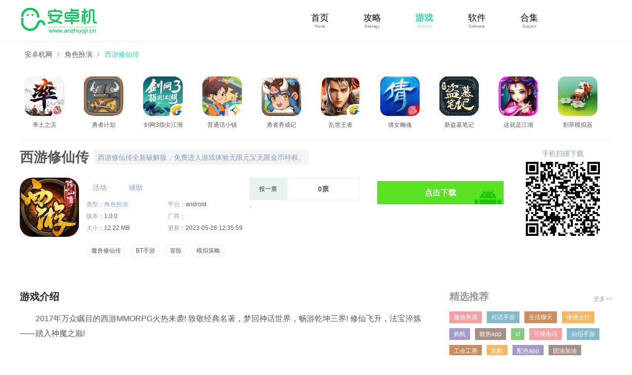

--- FILE ---
content_type: text/html; charset=UTF-8
request_url: https://www.anzhuoji.cn/az/69629.html
body_size: 8976
content:
<!DOCTYPE HTML>
<html lang="zh-CN" xml:lang="zh-CN">
<head>
<meta charset="utf-8">
<meta http-equiv="X-UA-Compatible" content="IE=Edge">
<meta name="viewport" content="width=1200" />
<meta http-equiv="Cache-Control" content="no-transform" />
<title>西游修仙传手游下载_西游修仙传安卓版下载_安卓机网</title>
<meta name="description" content="安卓手游网为您提供西游修仙传下载，2017年万众瞩目的西游MMORPG火热来袭!致敬经典名著，梦回神话世界，畅游乾坤三界!修仙飞升，法宝淬炼——踏入神魔之巅!BOSS大战，神话时代——极品装备SOEASY!超，第一时间提供西游修仙传免费下载地址。"/>
<meta http-equiv="Cache-Control" content="no-siteapp" />
<link rel="shortcut icon" href="https://static.anzhuoji.cn/www/favicon.ico" />
<meta name="mobile-agent" content="format=html5;url=https://m.anzhuoji.cn/az/69629.html" />
<meta http-equiv="Cache-Control" content="no-siteapp" />
<meta name="mobile-agent" content="format=xhtml;url=https://m.anzhuoji.cn/az/69629.html" />
<link rel="alternate" media="only screen and (max-width: 768px)" href="https://m.anzhuoji.cn/az/69629.html" >
<link rel="stylesheet" type="text/css" href="https://static.anzhuoji.cn/www/v1/common/css/common.css?v=202501091620"/>
<link rel="stylesheet" type="text/css" href="https://static.anzhuoji.cn/www/v1/shouyou/css/global.css?v=202501091620"/>
<link rel="stylesheet" type="text/css" href="https://static.anzhuoji.cn/www/v1/shouyou/css/detail.css?v=202501091620"/>
<script type="text/javascript" src="https://static.anzhuoji.cn/lib/js/adapter.js?v=202501091620"></script>
<script type="text/javascript" src="https://static.anzhuoji.cn/lib/js/jquery-1.11.3.min.js?v=202501091620"></script>
<script>var _pageinfo = {name:"西游修仙传",id: 69629,inl:0,icd:0,iss:0 }</script>
<script type="text/javascript" src="https://static.anzhuoji.cn/www/v1/shouyou/js/jump.js?v=202501091620"></script>
</head>
<body ><!-- content -->
    <div id="nav" class="sy">
    <div class="navbox">
        <div class="nav_left">
            <a href="https://www.anzhuoji.cn/"></a>
        </div>
        <div class="nav_right">
            <ul>
                <li >
                    <a href="https://www.anzhuoji.cn/">首页</a>
                    <span>Home</span>
                </li>

                <li >
                    <a href="https://www.anzhuoji.cn/gl/">攻略</a>
                    <span>Stratagy</span>
                </li>

                <li class="current">
                    <a href="https://www.anzhuoji.cn/az/">游戏</a>
                    <span>Android</span>
                </li>

                <li >
                    <a href="https://www.anzhuoji.cn/az/list_1847_0_1.html">软件</a>
                    <span>Software</span>
                </li>


                <li >
                    <a href="https://www.anzhuoji.cn/hj/">合集</a>
                    <span>Subject</span>
                </li>
            </ul>
        </div>
    </div>
</div>
<!-- 面包屑导航 -->
<div id="mbx" class="sy">
    <div class="mbxbox">
                <a href="https://www.anzhuoji.cn/" >安卓机网</a>
                <a href="https://www.anzhuoji.cn/az/list_1845_1862_1.html" >角色扮演</a>
                <a href="https://www.anzhuoji.cn/az/69629.html"  class="mbx_current" >西游修仙传</a>
            </div>
</div>

    <div class="d_top " >
        <!-- 推荐 -->
        <input type="hidden" name="game_id" id="game_id" value="69629">
        <div class="d_tj">
            <ul>
                                    <li>
                        <a target="_blank" href="https://www.anzhuoji.cn/az/1469.html"><img class="lazy" src="https://static.anzhuoji.cn/images/lazy.gif" data-src="https://img.anzhuoji.cn/m00/bf/d7/b95a7d96870dc0c95d5c99398afc592b_c_80_80.png" alt="率土之滨" />
                            <span></span></a>
                        <p><a target="_blank" href="https://www.anzhuoji.cn/az/1469.html">率土之滨</a></p>
                    </li>
                                    <li>
                        <a target="_blank" href="https://www.anzhuoji.cn/az/1599.html"><img class="lazy" src="https://static.anzhuoji.cn/images/lazy.gif" data-src="https://img.anzhuoji.cn/m00/28/e3/f7c96bc834e625fac718ed0315640f2d_c_80_80.png" alt="勇者计划" />
                            <span></span></a>
                        <p><a target="_blank" href="https://www.anzhuoji.cn/az/1599.html">勇者计划</a></p>
                    </li>
                                    <li>
                        <a target="_blank" href="https://www.anzhuoji.cn/az/1596.html"><img class="lazy" src="https://static.anzhuoji.cn/images/lazy.gif" data-src="https://img.anzhuoji.cn/m00/39/89/07aea3beec204435dad72ad3370a2548_c_80_80.jpg" alt="剑网3指尖江湖" />
                            <span></span></a>
                        <p><a target="_blank" href="https://www.anzhuoji.cn/az/1596.html">剑网3指尖江湖</a></p>
                    </li>
                                    <li>
                        <a target="_blank" href="https://www.anzhuoji.cn/az/1595.html"><img class="lazy" src="https://static.anzhuoji.cn/images/lazy.gif" data-src="https://img.anzhuoji.cn/m00/4b/22/f690f6208782c57b5ede4216bcd6fc9a_c_80_80.png" alt="普通话小镇" />
                            <span></span></a>
                        <p><a target="_blank" href="https://www.anzhuoji.cn/az/1595.html">普通话小镇</a></p>
                    </li>
                                    <li>
                        <a target="_blank" href="https://www.anzhuoji.cn/az/1593.html"><img class="lazy" src="https://static.anzhuoji.cn/images/lazy.gif" data-src="https://img.anzhuoji.cn/m00/d1/a3/3c52f012868292503c08f3e77ef0d174_c_80_80.png" alt="勇者养成记" />
                            <span></span></a>
                        <p><a target="_blank" href="https://www.anzhuoji.cn/az/1593.html">勇者养成记</a></p>
                    </li>
                                    <li>
                        <a target="_blank" href="https://www.anzhuoji.cn/az/1577.html"><img class="lazy" src="https://static.anzhuoji.cn/images/lazy.gif" data-src="https://img.anzhuoji.cn/m00/bb/aa/91d2ecfb531afc0aa2e9a8bd4d6573f4_c_80_80.png" alt="乱世王者" />
                            <span></span></a>
                        <p><a target="_blank" href="https://www.anzhuoji.cn/az/1577.html">乱世王者</a></p>
                    </li>
                                    <li>
                        <a target="_blank" href="https://www.anzhuoji.cn/az/1530.html"><img class="lazy" src="https://static.anzhuoji.cn/images/lazy.gif" data-src="https://img.anzhuoji.cn/m00/a0/95/8c3ea9bebd7935a6b9884d032239a99c_c_80_80.jpg" alt="倩女幽魂" />
                            <span></span></a>
                        <p><a target="_blank" href="https://www.anzhuoji.cn/az/1530.html">倩女幽魂</a></p>
                    </li>
                                    <li>
                        <a target="_blank" href="https://www.anzhuoji.cn/az/1529.html"><img class="lazy" src="https://static.anzhuoji.cn/images/lazy.gif" data-src="https://img.anzhuoji.cn/m00/64/af/5f2e31fe4c4d5e9271d588d321c7d1cf_c_80_80.png" alt="新盗墓笔记" />
                            <span></span></a>
                        <p><a target="_blank" href="https://www.anzhuoji.cn/az/1529.html">新盗墓笔记</a></p>
                    </li>
                                    <li>
                        <a target="_blank" href="https://www.anzhuoji.cn/az/1508.html"><img class="lazy" src="https://static.anzhuoji.cn/images/lazy.gif" data-src="https://img.anzhuoji.cn/m00/74/3d/ff7526e7c463c51bd63943130a68958e_c_80_80.jpg" alt="这就是江湖" />
                            <span></span></a>
                        <p><a target="_blank" href="https://www.anzhuoji.cn/az/1508.html">这就是江湖</a></p>
                    </li>
                                    <li>
                        <a target="_blank" href="https://www.anzhuoji.cn/az/1464.html"><img class="lazy" src="https://static.anzhuoji.cn/images/lazy.gif" data-src="https://img.anzhuoji.cn/m00/ca/8d/c63187a9e05f08383668bd90282f983f_c_80_80.png" alt="割草模拟器" />
                            <span></span></a>
                        <p><a target="_blank" href="https://www.anzhuoji.cn/az/1464.html">割草模拟器</a></p>
                    </li>
                            </ul>
        </div>
        <!-- head -->
        <div class="d_head">
            <div class="d_head_l">
                <div class="gameName">
                    <div class="gameNameBox">
                        <h1>西游修仙传</h1>
                        <p><span>西游修仙传全新破解版，免费进入游戏体验无限元宝无限金币特权。</span></p>
                    </div>
                </div>
                <div class="gameDetail">
                    <div class="gD1"><img class="lazy" src="https://static.anzhuoji.cn/images/lazy.gif" data-src="https://img.anzhuoji.cn/m00/87/40/10acc9d7773fac9c9195c5bf44587b46_c_120_120.png" alt="西游修仙传" /></div>
                    <div class="gD2">
                        <ul class="gD2_a">
                            <li>
                                <a id="T_act">活动</a>
                                                            </li>
                            <li>
                                <a href="javascript:void(0)">辅助</a>
                                <span></span>
                            </li>
                        </ul>
                        <ul class="gD2_b">
                            <li>类型：<a href="https://www.anzhuoji.cn/az/list_1845_1862_1.html" target='_blank'
                                      class="Links">角色扮演</a></li>
                            <li>平台：<a href="#">android</a></li>
                            <li>版本：<a href="#">1.0.0</a></li>
                            <li>厂商：<a></a></li>
                            <li>大小：<a href="#">12.22 MB</a></li>
                            <li>更新：<a href="#">2023-05-26 12:35:59</a></li>
                        </ul>
                    </div>
                    <div class="gD3">
                        <div class="gD3_c clear" onclick="toupiao()">
                            <em><a target="_blank">投一票</a></em>
                            <p><i>0</i>票<span>+1</span></p>
                            <b>谢谢，您今天已投过票了</b>
                        </div>
                    </div>
                    <div class="gD4">
                                                <a  href="https://tt.appxiazaiwang.cn/android/489637_11" class="android ">
                            点击下载
                                                    </a>
                                            </div>
                </div>

                <!-- 标签 -->
                <div class="d_tab">
                    <ul>
                                                    <li>
                                <a href="https://www.anzhuoji.cn/tag/20223.html" target="_blank">魔兽修仙传</a>
                            </li>
                                                    <li>
                                <a href="https://www.anzhuoji.cn/tag/14832.html" target="_blank">BT手游</a>
                            </li>
                                                    <li>
                                <a href="https://www.anzhuoji.cn/tag/12353.html" target="_blank">冒险</a>
                            </li>
                                                    <li>
                                <a href="https://www.anzhuoji.cn/tag/15179.html" target="_blank">模拟策略</a>
                            </li>
                                            </ul>
                </div>
            </div>
            <div class="d_head_r">
                <span>手机扫描下载</span>
                <div class="down-andriod">
                    <em>
                        <div id="qrcode_a" class="img"></div>
                    </em>
                </div>
            </div>
        </div>
    </div>
    <div class="d_cont clear">
        <div class="d_cont_l">
            <!-- 游戏介绍 -->
            <div class="d_introduce">
                <div class="head-more">
                    <p class="Bold">游戏介绍</p>
                </div>
                <div class="introduce_item">
                    <p style="text-indent:2em;">2017年万众瞩目的西游MMORPG火热来袭! 致敬经典名著，梦回神话世界，畅游乾坤三界! 修仙飞升，法宝淬炼——踏入神魔之巅!</p><p style="text-indent:2em;">BOSS大战，神话时代——极品装备SO EASY! 超多技能，热血PK——体验最极致的战斗! 仙盟之争，万人同屏——攻城、屠戮，谁主沉浮?</p><h3>游戏福利</h3><p style="text-indent:2em;">开启方式</p><p style="text-indent:2em;">点击游戏主界面上方的“奖励”图标，在弹出的选项中点击福利，即可开启福利界面。</p><p style="text-indent:2em;">1、福利界面分为每日签到、礼包领取两个标签。</p><p style="text-indent:2em;">2、每日签到界面中可领取每日签到奖励。</p><p style="text-indent:2em;">3、礼包领取界面可输入激活码领取对应礼包。</p><h3>游戏攻略</h3><p style="text-indent:2em;">开启方式</p><p style="text-indent:2em;">先点击游戏主界面左上方的角色头像，这时游戏主界面下方会弹出菜单栏，再点击菜单栏中的“仙盟”，即可进入游戏的仙盟界面。</p><p style="text-indent:2em;">游戏的帮派功能为仙盟，在这里玩家们可以在一个盟帮里，每个人做的细微贡献都是仙盟以后强大的基石。玩家通过仙盟捐献，参与仙盟活动可得到贡献值，通过消耗贡献值能够购买各种稀有道具来加强自己的战斗力。同时可学习仙盟技能永久提升人物属性。</p>
                    <h3>游戏特色</h3>
<p style="text-indent:2em;">1、打怪升级,无休止做任务太无趣？每天新活动,玩法模式多样,一味刷怪,不存在的</p><p style="text-indent:2em;">2、西游记童年经典，原汁原味复刻，再次热血奋战，兄弟共造西游</p><p style="text-indent:2em;">3、游戏画风采用柔美的国风，打造神装，修炼技能，坐骑萌宠多种游戏玩法等待玩家体验</p><p style="text-indent:2em;">4、排行榜系统：战力排行榜，等级排行榜，坐骑战力排行榜</p><p style="text-indent:2em;">5、每分钟可获得高达同类手游200%的资源，洗炼合成，高概率出极品，不花钱也能玩得爽!SS级珍兽、最强物理伙伴孙悟空、顶级技能书...7天免费送!最新神兽累积活跃值即可轻松领取</p>
<h3>小编点评</h3>
<p style="text-indent:2em;">1、在西游修仙传中，玩家将能在这游戏的世界汇总感受非凡的西游乐趣，游戏包含了超多劲爆的游戏方式，将能让玩家在这游戏的世界感受不一样的西游战斗</p><p style="text-indent:2em;">2、超强的操作杆，极具精美的中国风，让喜欢西游题材的手游玩家能够在西游修仙传中感受一个不一样的西游世界；本版公益服为玩家们提供了大量游戏福利，包括上线赠送VIP5、海量绑定元宝，免费享受更多至尊特权</p>
<h3>更新日志</h3>
<p style="text-indent:2em;">v7.6.5更新日志：</p><p style="text-indent:2em;">1、奖励升级，各BOSS极品装备，橙炼石掉落概率大幅增加</p><p style="text-indent:2em;">2、福利派送，新增福彩礼包，打开可获得大量元宝</p><p style="text-indent:2em;">3、丰富剧情，新增前期副本小剧情</p><p style="text-indent:2em;">4、全新玩法，新增火云洞一层安全区和试炼任务交接NPC</p><p style="text-indent:2em;">5、系统增强，新增主线任务自动对话和跳过对话功能</p><p style="text-indent:2em;">6、崭新地图，五行山地图更新，调整五行山NPC和怪物的位置</p>
                </div>
                <div class="toUp theText"><em>收起</em></div>
            </div>
            <!-- 其他版本 -->
                            <div class="d_edition">
                    <div class="head-more">
                        <p class="Bold">其他版本</p>
                        <ol>
                            <li>安卓</li>
                        </ol>
                    </div>
                    <div class="edition_item">
                        <ul class="edition-list">
                                                            <li>
                                    <p><a target="_blank" href="https://www.anzhuoji.cn/az/69978.html">西游修仙传快用版</a></p>
                                    <span>版本：1.0.0</span>
                                    <span>大小：12.22 MB</span>
                                    <a target="_blank" href="https://www.anzhuoji.cn/az/69978.html">游戏下载</a>
                                </li>
                                                        <div class="toUp theList"><em>展开</em></div>
                        </ul>
                    </div>
                </div>
                    <!-- 翻篇 -->
            <ul class="TurnPage">
                                    <li class="TurnPage-left">
                        <p>
                            <span>上一个：</span>
                            <a href="https://www.anzhuoji.cn/az/69623.html"
                               title="口袋征服(箭傲天下版本)">口袋征服(箭傲天下版本)</a>
                        </p>
                    </li>
                                                    <li class="TurnPage-right">
                        <p>
                            <span>下一个：</span>
                            <a href="https://www.anzhuoji.cn/az/69636.html"
                               title="异度之门公测版">异度之门公测版</a>
                        </p>
                    </li>
                            </ul>

            <!-- 游戏截图 -->
                            <div class="d_banner">
                    <div class="head-more">
                        <p class="Bold">游戏截图</p>
                    </div>
                    <div id="imgpreviewWrap">
                        <div class="snapShotWrap" id="snapShotWrap">
                            <a id="shotNext" class="snap-shot-btn next" title="下一张"
                               href="javascript:void(0);"><i></i></a>
                            <a id="shotPrev" class="snap-shot-btn prev" title="上一张"
                               href="javascript:void(0);"><i></i></a>
                            <ul class="snapShotCont">
                                                                    <li class="snopshot" wd="480" hd="800">
                                        <img src="https://img.anzhuoji.cn/m00/e1/86/a5d4c168d53ccbeeee066608e4150efa.jpg" title="西游修仙传0"/>
                                        <span class="elementOverlay"></span>
                                    </li>
                                                                    <li class="snopshot" wd="480" hd="800">
                                        <img src="https://img.anzhuoji.cn/m00/4e/59/79cd9a96f3bd5003744d17e5536c62bb.jpg" title="西游修仙传1"/>
                                        <span class="elementOverlay"></span>
                                    </li>
                                                                    <li class="snopshot" wd="480" hd="800">
                                        <img src="https://img.anzhuoji.cn/m00/03/44/b0a6fb02fe7d6a5f0522650ce5a79e00.jpg" title="西游修仙传2"/>
                                        <span class="elementOverlay"></span>
                                    </li>
                                                                    <li class="snopshot" wd="480" hd="800">
                                        <img src="https://img.anzhuoji.cn/m00/50/ce/3be217fbf630252a20f528da49e254bf.jpg" title="西游修仙传3"/>
                                        <span class="elementOverlay"></span>
                                    </li>
                                                                <li class="snopshot"><span class="elementOverlay"></span></li>
                            </ul>
                        </div>
                    </div>
                </div>
                    <!-- 游戏文章 -->
            <div class="d_article">
                <div class="head-more">
                    <p class="Bold">游戏文章</p>
                </div>
                                <div class="article_item">
                    <div class="article_item_list">
                                                <div class="hasimg">
                            <a target="_blank"
                               href="https://www.anzhuoji.cn/gl/116530.html"><img class="lazy" src="https://static.anzhuoji.cn/images/lazy.gif" data-src="https://img.anzhuoji.cn/m00/92/48/c0e3b9f136eee09e887cf2212d7539d9_c_180_135.png" alt="《高球王者》11月9日Steam上线！重塑你对高尔夫的想象！" /></a>
                            <div>
                                <a target="_blank" href="https://www.anzhuoji.cn/gl/116530.html">《高球王者》11月9日Steam上线！重塑你对高尔夫的想象！</a>
                                <p></p>
                            </div>
                        </div>
                                                <ul class="noimg">
                                                                                                                                                            <li>
                                        <a target="_blank" href="https://www.anzhuoji.cn/gl/116528.html">重塑坦克战争网游体验 《装甲红锋》10月31日正式上线！</a>
                                        <em>10-26</em>
                                    </li>
                                                                                                                                <li>
                                        <a target="_blank" href="https://www.anzhuoji.cn/gl/116527.html">全民流派降临！《剑网3》十六周年庆典重大升级公布！</a>
                                        <em>08-29</em>
                                    </li>
                                                                                                                                <li>
                                        <a target="_blank" href="https://www.anzhuoji.cn/gl/116526.html">国产科幻机甲游戏《解限机》定档7月2日公测，登顶Steam国产游戏愿望单榜首</a>
                                        <em>06-09</em>
                                    </li>
                                                                                    </ul>
                    </div>
                    <div class="article_item_list">
                                                <div class="hasimg">
                            <a target="_blank"
                               href="https://www.anzhuoji.cn/gl/116525.html"><img class="lazy" src="https://static.anzhuoji.cn/images/lazy.gif" data-src="https://img.anzhuoji.cn/m00/ef/de/b4bd2132532f672fb0bea118e048f8c5_c_180_135.png" alt="《解限机》宣布公测定档 7月2日全球同步上线" /></a>
                            <div>
                                <a target="_blank" href="https://www.anzhuoji.cn/gl/116525.html">《解限机》宣布公测定档 7月2日全球同步上线</a>
                                <p></p>
                            </div>
                        </div>
                                                <ul class="noimg">
                                                                                                                                                            <li>
                                        <a target="_blank" href="https://www.anzhuoji.cn/gl/116112.html">拼多多现金大转盘最后0.01钻石总是抽到福气满满怎么办详情</a>
                                        <em>11-09</em>
                                    </li>
                                                                                                                                <li>
                                        <a target="_blank" href="https://www.anzhuoji.cn/gl/115979.html">刀刀兄弟最新兑换码是什么</a>
                                        <em>11-08</em>
                                    </li>
                                                                                                                                <li>
                                        <a target="_blank" href="https://www.anzhuoji.cn/gl/114899.html">steam待处理余额要多久到账详情</a>
                                        <em>11-03</em>
                                    </li>
                                                                                    </ul>
                    </div>
                </div>
            </div>
            <!-- 相关合集 -->
                    <!-- 游戏点评 -->
                    </div>
        <div class="d_cont_r clear">
    <!--标签(精选推荐)-->
            <div class="R7">
            <div class="head2">
                <p>精选推荐</p>
                <a target="_blank" href="/tag/">更多>></a>
            </div>
            <ul class="colors-tag">
                                    <li><a href="https://www.anzhuoji.cn/tag/39819.html" target="_blank">魔物养成</a></li>
                                    <li><a href="https://www.anzhuoji.cn/tag/51240.html" target="_blank">对话手游</a></li>
                                    <li><a href="https://www.anzhuoji.cn/tag/46256.html" target="_blank">生活聊天</a></li>
                                    <li><a href="https://www.anzhuoji.cn/tag/15796.html" target="_blank">便捷出行</a></li>
                                    <li><a href="https://www.anzhuoji.cn/tag/44455.html" target="_blank">购机</a></li>
                                    <li><a href="https://www.anzhuoji.cn/tag/45692.html" target="_blank">散热app</a></li>
                                    <li><a href="https://www.anzhuoji.cn/tag/37248.html" target="_blank">cf</a></li>
                                    <li><a href="https://www.anzhuoji.cn/tag/16688.html" target="_blank">可视电话</a></li>
                                    <li><a href="https://www.anzhuoji.cn/tag/20721.html" target="_blank">仙侣手游</a></li>
                                    <li><a href="https://www.anzhuoji.cn/tag/18089.html" target="_blank">工会工惠</a></li>
                                    <li><a href="https://www.anzhuoji.cn/tag/3852.html" target="_blank">跑酷</a></li>
                                    <li><a href="https://www.anzhuoji.cn/tag/44927.html" target="_blank">配色app</a></li>
                                    <li><a href="https://www.anzhuoji.cn/tag/36521.html" target="_blank">团油加油</a></li>
                                    <li><a href="https://www.anzhuoji.cn/tag/50823.html" target="_blank">历史知识</a></li>
                                    <li><a href="https://www.anzhuoji.cn/tag/38560.html" target="_blank">高难度手游</a></li>
                                    <li><a href="https://www.anzhuoji.cn/tag/36968.html" target="_blank">合成大果盘</a></li>
                                    <li><a href="https://www.anzhuoji.cn/tag/38214.html" target="_blank">枪械模拟器</a></li>
                                    <li><a href="https://www.anzhuoji.cn/tag/42870.html" target="_blank">农历</a></li>
                                    <li><a href="https://www.anzhuoji.cn/tag/12661.html" target="_blank">跳舞</a></li>
                                    <li><a href="https://www.anzhuoji.cn/tag/20007.html" target="_blank">勇者挂机吧</a></li>
                                    <li><a href="https://www.anzhuoji.cn/tag/16891.html" target="_blank">考研学习</a></li>
                                    <li><a href="https://www.anzhuoji.cn/tag/19472.html" target="_blank">省钱海淘</a></li>
                                    <li><a href="https://www.anzhuoji.cn/tag/3891.html" target="_blank">萝莉</a></li>
                                    <li><a href="https://www.anzhuoji.cn/tag/13580.html" target="_blank">书法</a></li>
                                    <li><a href="https://www.anzhuoji.cn/tag/4121.html" target="_blank">豹子</a></li>
                                    <li><a href="https://www.anzhuoji.cn/tag/16284.html" target="_blank">企业招聘</a></li>
                            </ul>
        </div>
    
<!-- R5游戏下载 -->
            <div class="R5">
            <div class="head2">
                <p>猜你喜欢</p>
            </div>
            <ul class="toDown">
                                    <li>
                        <a target="_blank" href="https://www.anzhuoji.cn/az/26.html"
                           class="down_img"><img class="lazy" src="https://static.anzhuoji.cn/images/lazy.gif" data-src="https://img.anzhuoji.cn/m00/d5/0f/3587042b7f530cff67f791d531d9eb29_c_80_80.png" alt="code brown社死模拟器中文版" /><span></span></a>
                        <a target="_blank" href="https://www.anzhuoji.cn/az/26.html" class="down_btn"></a>
                        <div class="down_text">
                            <a target="_blank" href="https://www.anzhuoji.cn/az/26.html">code brown社死模拟器中文版 </a>
                            <p><em>110892883</em><em>益智休闲</em></p>
                        </div>
                    </li>
                                    <li>
                        <a target="_blank" href="https://www.anzhuoji.cn/az/29.html"
                           class="down_img"><img class="lazy" src="https://static.anzhuoji.cn/images/lazy.gif" data-src="https://img.anzhuoji.cn/m00/da/9a/ba25aabd2d4b9805940ec9066660d111_c_80_80.png" alt="code brown免费版" /><span></span></a>
                        <a target="_blank" href="https://www.anzhuoji.cn/az/29.html" class="down_btn"></a>
                        <div class="down_text">
                            <a target="_blank" href="https://www.anzhuoji.cn/az/29.html">code brown免费版 </a>
                            <p><em>110892883</em><em>益智休闲</em></p>
                        </div>
                    </li>
                                    <li>
                        <a target="_blank" href="https://www.anzhuoji.cn/az/38.html"
                           class="down_img"><img class="lazy" src="https://static.anzhuoji.cn/images/lazy.gif" data-src="https://img.anzhuoji.cn/m00/b6/cc/43f7279fec250d868758c993eca65d66_c_80_80.jpg" alt="昏迷禁入校园破解版无bug版" /><span></span></a>
                        <a target="_blank" href="https://www.anzhuoji.cn/az/38.html" class="down_btn"></a>
                        <div class="down_text">
                            <a target="_blank" href="https://www.anzhuoji.cn/az/38.html">昏迷禁入校园破解版无bug版 </a>
                            <p><em>226810128</em><em>益智休闲</em></p>
                        </div>
                    </li>
                                    <li>
                        <a target="_blank" href="https://www.anzhuoji.cn/az/42.html"
                           class="down_img"><img class="lazy" src="https://static.anzhuoji.cn/images/lazy.gif" data-src="https://img.anzhuoji.cn/m00/45/cc/f56f04572b79dcb53db91bdecbc952d4_c_80_80.png" alt="月影别墅测试版" /><span></span></a>
                        <a target="_blank" href="https://www.anzhuoji.cn/az/42.html" class="down_btn"></a>
                        <div class="down_text">
                            <a target="_blank" href="https://www.anzhuoji.cn/az/42.html">月影别墅测试版 </a>
                            <p><em>1859893721</em><em>角色扮演</em></p>
                        </div>
                    </li>
                                    <li>
                        <a target="_blank" href="https://www.anzhuoji.cn/az/48.html"
                           class="down_img"><img class="lazy" src="https://static.anzhuoji.cn/images/lazy.gif" data-src="https://img.anzhuoji.cn/m00/21/b1/b4439217295093651979e7b2414c4547_c_80_80.png" alt="我的世界地下城中文版" /><span></span></a>
                        <a target="_blank" href="https://www.anzhuoji.cn/az/48.html" class="down_btn"></a>
                        <div class="down_text">
                            <a target="_blank" href="https://www.anzhuoji.cn/az/48.html">我的世界地下城中文版 </a>
                            <p><em>119555130</em><em>动作冒险</em></p>
                        </div>
                    </li>
                            </ul>
        </div>
    
    
            <div class="R5">
            <div class="head2">
                <p>同类游戏</p>
            </div>
            <ul class="toDown">
                                    <li>
                        <a target="_blank" href="https://www.anzhuoji.cn/az/97729.html"
                           class="down_img"><img class="lazy" src="https://static.anzhuoji.cn/images/lazy.gif" data-src="https://img.anzhuoji.cn/m00/4d/6d/20a14e45cfbad435ba875dd2860313a2_c_64_64.jpg" alt="失落城堡" /><span></span></a>
                        <a target="_blank" href="https://www.anzhuoji.cn/az/97729.html" class="down_btn"></a>
                        <div class="down_text">
                            <a target="_blank" href="https://www.anzhuoji.cn/az/97729.html">失落城堡 </a>
                            <p><em>301187913</em><em>角色扮演</em></p>
                        </div>
                    </li>
                                    <li>
                        <a target="_blank" href="https://www.anzhuoji.cn/az/97652.html"
                           class="down_img"><img class="lazy" src="https://static.anzhuoji.cn/images/lazy.gif" data-src="https://img.anzhuoji.cn/m00/a9/58/503ad15a0a385f94c2b0272151adec88_c_64_64.png" alt="问道" /><span></span></a>
                        <a target="_blank" href="https://www.anzhuoji.cn/az/97652.html" class="down_btn"></a>
                        <div class="down_text">
                            <a target="_blank" href="https://www.anzhuoji.cn/az/97652.html">问道 </a>
                            <p><em>2048846767</em><em>角色扮演</em></p>
                        </div>
                    </li>
                                    <li>
                        <a target="_blank" href="https://www.anzhuoji.cn/az/186279.html"
                           class="down_img"><img class="lazy" src="https://static.anzhuoji.cn/images/lazy.gif" data-src="https://img.anzhuoji.cn/m00/b2/c1/1fb0e56e20ba9f27b7435d8fd57807a4_c_64_64.png" alt="出发吧麦芬" /><span></span></a>
                        <a target="_blank" href="https://www.anzhuoji.cn/az/186279.html" class="down_btn"></a>
                        <div class="down_text">
                            <a target="_blank" href="https://www.anzhuoji.cn/az/186279.html">出发吧麦芬 </a>
                            <p><em>1951054408</em><em>角色扮演</em></p>
                        </div>
                    </li>
                                    <li>
                        <a target="_blank" href="https://www.anzhuoji.cn/az/199865.html"
                           class="down_img"><img class="lazy" src="https://static.anzhuoji.cn/images/lazy.gif" data-src="https://img.anzhuoji.cn/m00/59/f9/b53aa080dd776e97adb7bfd094f41759_c_64_64.png" alt="元素裂变" /><span></span></a>
                        <a target="_blank" href="https://www.anzhuoji.cn/az/199865.html" class="down_btn"></a>
                        <div class="down_text">
                            <a target="_blank" href="https://www.anzhuoji.cn/az/199865.html">元素裂变 </a>
                            <p><em>87459139</em><em>角色扮演</em></p>
                        </div>
                    </li>
                                    <li>
                        <a target="_blank" href="https://www.anzhuoji.cn/az/44738.html"
                           class="down_img"><img class="lazy" src="https://static.anzhuoji.cn/images/lazy.gif" data-src="https://img.anzhuoji.cn/m00/31/4e/706fa234ce3b44d1fa3c0f18f0876e69_c_64_64.png" alt="一念通天" /><span></span></a>
                        <a target="_blank" href="https://www.anzhuoji.cn/az/44738.html" class="down_btn"></a>
                        <div class="down_text">
                            <a target="_blank" href="https://www.anzhuoji.cn/az/44738.html">一念通天 </a>
                            <p><em>394101218</em><em>角色扮演</em></p>
                        </div>
                    </li>
                
            </ul>
        </div>
    
            <div class="R5">
            <div class="head2">
                <p>游戏排行榜</p>
            </div>
            <ul class="toDown">
                                    <li>
                        <a target="_blank" href="https://www.anzhuoji.cn/az/143177.html"
                           class="down_img"><img class="lazy" src="https://static.anzhuoji.cn/images/lazy.gif" data-src="https://img.anzhuoji.cn/m00/4a/13/909095582f4f543d6fc266f554cdb3f2_c_64_64.jpg" alt="和妹妹一起看家中文版" /><span></span></a>
                        <a target="_blank" href="https://www.anzhuoji.cn/az/143177.html" class="down_btn"></a>
                        <div class="down_text">
                            <a target="_blank" href="https://www.anzhuoji.cn/az/143177.html">和妹妹一起看家中文版</a>
                            <p><em>29185456</em><em>角色扮演</em></p>
                        </div>
                    </li>
                                    <li>
                        <a target="_blank" href="https://www.anzhuoji.cn/az/129828.html"
                           class="down_img"><img class="lazy" src="https://static.anzhuoji.cn/images/lazy.gif" data-src="https://img.anzhuoji.cn/m00/a4/26/7f8975f373ba7b183716fa869ef298ea_c_64_64.jpg" alt="和妹妹一起看家" /><span></span></a>
                        <a target="_blank" href="https://www.anzhuoji.cn/az/129828.html" class="down_btn"></a>
                        <div class="down_text">
                            <a target="_blank" href="https://www.anzhuoji.cn/az/129828.html">和妹妹一起看家</a>
                            <p><em>29185456</em><em>角色扮演</em></p>
                        </div>
                    </li>
                                    <li>
                        <a target="_blank" href="https://www.anzhuoji.cn/az/105015.html"
                           class="down_img"><img class="lazy" src="https://static.anzhuoji.cn/images/lazy.gif" data-src="https://img.anzhuoji.cn/m00/25/55/18b18e9a842cab8e52c6ec4b834d1f23_c_64_64.jpg" alt="和妹妹一起看家汉化版" /><span></span></a>
                        <a target="_blank" href="https://www.anzhuoji.cn/az/105015.html" class="down_btn"></a>
                        <div class="down_text">
                            <a target="_blank" href="https://www.anzhuoji.cn/az/105015.html">和妹妹一起看家汉化版</a>
                            <p><em>29185456</em><em>角色扮演</em></p>
                        </div>
                    </li>
                                    <li>
                        <a target="_blank" href="https://www.anzhuoji.cn/az/199286.html"
                           class="down_img"><img class="lazy" src="https://static.anzhuoji.cn/images/lazy.gif" data-src="https://img.anzhuoji.cn/m00/b1/7d/1d431721764029bf82d28cab1998bd64_c_64_64.jpg" alt="画质助手和平精英180帧8k" /><span></span></a>
                        <a target="_blank" href="https://www.anzhuoji.cn/az/199286.html" class="down_btn"></a>
                        <div class="down_text">
                            <a target="_blank" href="https://www.anzhuoji.cn/az/199286.html">画质助手和平精英180帧8k</a>
                            <p><em>37851726</em><em>辅助工具</em></p>
                        </div>
                    </li>
                                    <li>
                        <a target="_blank" href="https://www.anzhuoji.cn/az/147400.html"
                           class="down_img"><img class="lazy" src="https://static.anzhuoji.cn/images/lazy.gif" data-src="https://img.anzhuoji.cn/m00/a7/e6/2e9a5a6429c18b6dc96481828fca44e6_c_64_64.png" alt="泰拉瑞亚1.4.4.9汉化版（全物品存档）" /><span></span></a>
                        <a target="_blank" href="https://www.anzhuoji.cn/az/147400.html" class="down_btn"></a>
                        <div class="down_text">
                            <a target="_blank" href="https://www.anzhuoji.cn/az/147400.html">泰拉瑞亚1.4.4.9汉化版（全物品存档）</a>
                            <p><em>32666022</em><em>角色扮演</em></p>
                        </div>
                    </li>
                
            </ul>
        </div>
    </div>    </div>

    <!-- 预约弹窗 -->
    <div class="popup">
        <span class="popup-bg"></span>
        <div class="popup-box">
            <div class="title">预约窗口</div>
            <span class="close js-close-icon"></span>
            <form action="">
                <div class="form-box">
                    <div class="tips"></div>
                    <input type="email" placeholder="请输入您的邮箱" class="oEmail">
                </div>
                <div class="btn-box">
                    <span class="btn order">我要预约</span>
                    <span class="btn cancel">取消</span>
                </div>
            </form>
            <p class="info"><em>✱</em> 游戏上市后，我们会发送提醒至您绑定的邮箱</p>
        </div>
    </div>
    </div>
<!-- foot -->
<div id="foot">
    <div class="footbox1">
        <div class="footbox1_cont">
            <ul>
                <li class="foot_game">
                    <p>单机频道</p>
                    <a target="_blank"  href="https://www.anzhuoji.cn/az/list_1844_1852_1.html">角色扮演</a>
                    <a target="_blank"  href="https://www.anzhuoji.cn/az/list_1844_1852_1.html">益智休闲</a>
                    <a target="_blank"  href="https://www.anzhuoji.cn/az/list_1844_1852_1.html">射击格斗</a>
                    <a target="_blank"  href="https://www.anzhuoji.cn/az/list_1844_1852_1.html">体育竞技</a>
                </li>
                <li class="foot_danji">
                    <p>软件频道</p>
                    <a target="_blank"  href="https://www.anzhuoji.cn/az/list_1847_1874_1.html">媒体播放</a>
                    <a target="_blank"  href="https://www.anzhuoji.cn/az/list_1847_1876_1.html">生活工具</a>
                    <a target="_blank"  href="https://www.anzhuoji.cn/az/list_1847_1877_1.html">旅游住宿</a>
                    <a target="_blank"  href="https://www.anzhuoji.cn/az/list_1847_1878_1.html">拼车出行</a>
                </li>
                <li class="foot_shouyou">
                    <p>手游大全</p>
                    <a target="_blank"  href="https://www.anzhuoji.cn/az/">安卓游戏</a>
                    <a target="_blank"  href="https://www.anzhuoji.cn/gl/">手游攻略</a>
                    <a target="_blank"  href="https://www.anzhuoji.cn/hj/">手游合集</a>
                </li>
                <li class="foot_us">
                    <p>关于我们</p>
                    <a href="javascript:void(0);">联系合作</a>
                    <a href="javascript:void(0);">版权保护</a>
                    <a href="javascript:void(0);">家长监管</a>
                    <a href="javascript:void(0);">软件发布</a>
                </li>
            </ul>
            <dl>
                <dt><img src="https://static.anzhuoji.cn/www/v1/common/images/ewm.jpg" alt="二维码" /></dt>
                <dd><span>微信</span>扫描二维码</dd>
            </dl>
        </div>
    </div>
    <div class="footbox2">
        <div class="footbox2_cont">
            <p>版权所有Copyright © 2009-2026 anzhuoji.cn copyright  <a href="https://beian.miit.gov.cn/" target="_blank">苏ICP备17066851号</a>   QQ联系：1548127136    邮件联系：1548127136#qq.com</p>
            <div class="foot_safe">
                <a href="javascript:void(0)" class="foot_safe_shiming"></a>
                <a target="_blank"  href="http://www.cyberpolice.cn/wfjb/" class="foot_safe_110"></a>
                <a target="_blank"  href="http://net.china.com.cn/" class="foot_safe_jubao"></a>
                <a href="javascript:void(0)" class="foot_safe_wen"></a>
            </div>
        </div>
    </div>
</div>

<script type="text/javascript" src="https://static.anzhuoji.cn/www/v1/common/js/lazyload.min.js?v=202501091620"></script>
<script src="https://static.anzhuoji.cn/lib/js/baidu-s.js?v=202501091620" type="text/javascript" charset="utf-8"></script>
<script type="text/javascript" src="https://static.anzhuoji.cn/www/v1/common/js/common.js?v=202501091620"></script>
    <script type="text/javascript" src="https://static.anzhuoji.cn/www/v1/common/js/imgSwitch.js?v=202501091620"></script>
    <script type="text/javascript" src="https://static.anzhuoji.cn/www/v1/shouyou/js/detail.js?v=202501091620"></script>
    <script type="text/javascript" src="https://static.anzhuoji.cn/www/v1/shouyou/js/jquery.qrcode.min.js?v=202501091620"></script>
    <script type="text/javascript" async="async">
        var url = "https://tt.appxiazaiwang.cn/android/489637_11";
        ewm('qrcode_a', url);

        function ewm(id, url) {
            $("#" + id).qrcode({width: 112, height: 112, text: url});
        }

        function toupiao() {
            var id = $("#game_id").val();
            $.post('/api/mobile/up', {"id": id}, function (data) {
                console.log(data);
            })
        }

    </script>
    <script src="https://www.anzhuoji.cn/api/stat/hits?type=mobile&id=69629"></script>
</body>
</html>


--- FILE ---
content_type: text/css
request_url: https://static.anzhuoji.cn/www/v1/common/css/common.css?v=202501091620
body_size: 2928
content:
/* 初始化 */
blockquote,body,dd,div,dl,dt,fieldset,form,h1,h2,h3,h4,h5,h6,input,li,ol,p,pre,td,textarea,th,ul{padding:0;margin:0}
a{text-decoration:none;color:#262626;}
a:visited{text-decoration:none}
a:hover{text-decoration:none}
table{border-collapse:collapse;border-spacing:0}
fieldset,img,input{border:0}
address,caption,cite,code,dfn,em,th,var{font-weight:400;font-style:normal}
ol,ul{list-style:none}
caption,th{text-align:left}
input:focus{outline:0}
.clear:after{content:".";display:block;height:0;clear:both}
body{background:#fff;color:#595959;font:12px/1.5 Helvetica,Arial,"Microsoft YaHei","PingFang SC","Hiragino Sans GB","Heiti SC","WenQuanYi Micro Hei",sans-serif,sans-serif}
html{overflow-y:scroll;min-height:101%}
html{overflow-y:-moz-scrollbars-vertical}

/*顶部top样式*/
.k8_top a:active{color:#e2e2e2;text-decoration:none}
.k8_top a:hover{text-decoration:none}

/*头部*/
.k8_top{height:41px;line-height:41px;color:#7f7f7f;background-color:#2c2c2c;font-family:"宋体",STHeiti;font-size:12px;min-width:1200px;position:relative;z-index:9999}
.k8_top .top_area{width:1200px;margin-left:auto;margin-right:auto;padding:0}

/*lead*/
.lead{line-height:41px;float:left}
.lead li{float:left;height:41px;overflow:hidden}
.lead li a{border-left:1px solid #4d4d4d;border-right:1px solid #4d4d4d;padding:0 15px 0 33px;height:41px;color:#B1B1B1;display:block;background-image:url(../images/k8_top_icon.png);background-repeat:no-repeat}
.lead li a:hover{background-color:#3a3a3a}
.lead li span{color:#B1B1B1;padding:0 15px}
.lead .lead1{background-position:14px -292px}

/*welcome*/
#top .welcome{float:right;position:relative}
.k8_top .welcome a{text-decoration:none}

/*home*/
.k8_top .home{border-left:1px solid #4d4d4d;position:relative;float:left}
#home2,.k8_top .home1{border-right:1px solid #4d4d4d;width:40px;height:41px;float:left;background-image:url(../images/k8_top_icon.png);background-repeat:no-repeat}
.k8_top .home1{background-position:12px -37px}
.k8_top .home1:hover{background-color:#ebebeb;background-position:12px -109px;border-right-color:#ebebeb}
#home2{background-position:12px -76px}
#home2Cont dl.dl_r{border-right:0}

/*home2Cont*/
#home2Cont{position:absolute;right: 0;top:41px; color:#565656; background:#fff; padding:15px 20px; border:3px solid #DFDFDF;-moz-box-shadow: 0px 1px 2px #e0e0e0;-webkit-box-shadow: 0px 1px 2px #e0e0e0;box-shadow: 0px 1px 2px #e0e0e0; z-index:9999;display: none;width:474px; overflow:hidden; zoom:1;}
#home2Cont a:link,#home2Cont a:visited{ color:#565656;}
#home2Cont a:hover,#home2Cont a:active{ color:#c90000; text-decoration:underline;}
#home2Cont dl{ float:left; width:94px; height:150px;border-right:1px solid #efefef;overflow:hidden;}
#home2Cont dl.pl_0{padding-left: 0;}
#home2Cont dt{ height:22px; line-height:14px; font-weight:bold; border-bottom:1px solid #efefef; padding:0 0 0 10px;}
#home2Cont dd{ height:33px; line-height:33px; padding:0 0 0 10px;}
#home2Cont .icon_tra{ width:490px; height:7px; overflow:hidden; position:absolute; top:-7px; left:0;}
#home2Cont .icon_tra ins{ display:block; width:11px; height:7px; overflow:hidden; background-position:-132px 0; margin-left:25px;}
/* nav导航样式 */
#nav{width:100%;background:#fff;border-bottom:1px solid #edf1f2}
#nav .navbox{width:1200px;margin:0 auto;padding:14px 0;overflow:hidden}
#nav .navbox .nav_left{float:left;width:212px;height:56px;overflow:hidden}
#nav .navbox .nav_left a{display:block;height:100%}

/* 手游当前页logo */
#nav.sy .navbox .nav_left a{ background: url(../images/logo-sy-small.png) no-repeat;}
/* 网游当前页logo */
#nav.ol .navbox .nav_left a{ background: url(../images/logo-ol-small.png) no-repeat;}
/* 页游当前页logo */
#nav.yy .navbox .nav_left a{ background: url(../images/logo-yy-small.png) no-repeat;}
/* 单机当前页logo */
#nav.pc .navbox .nav_left a{ background: url(../images/logo-pc-small.png) no-repeat;}
#nav .navbox .nav_right{float:right;max-width:988px;margin-right: 150px;}
#nav .navbox .nav_right ul{height:56px;overflow:hidden}
#nav .navbox .nav_right ul li{float:left;margin-top:9px;text-align:center;margin-left:68px}
#nav .navbox .nav_right ul li:first-child{margin-left:0}
#nav .navbox .nav_right ul li a{display:inline-block;font-family:'Microsoft YaHei';font-size:18px;color:#000;line-height:26px}
#nav .navbox .nav_right ul li:hover{cursor:pointer}
#nav .navbox .nav_right ul li:hover a{text-decoration:none;color:#30dbb1}
#nav .navbox .nav_right ul li span{display:block;clear:both;font-size:10px;-webkit-transform:scale(.8);-o-transform:scale(1);color:#222;line-height:10px;opacity:.6;filter:alpha(opacity=40)}

/* 手游当前页样式 */
#nav.sy .navbox .current a{color:#30dbb1!important;font-weight:700}
#nav.sy .navbox .current span{color:#30dbb1!important}

/* 网游当前页样式 */
#nav.ol .navbox .current a{color:#ff732e!important;font-weight:700}
#nav.ol .navbox .current span{color:#ff732e!important}

/* 面包屑导航 */
#mbx{clear:both;width:100%;height:50px}
#mbx .mbxbox{width:1200px;margin:0 auto;overflow:hidden}
#mbx .mbxbox a{display:block;float:left;font-size:14px;color:#565656;line-height:18px;padding:0 15px 0 10px;margin:16px 0;background:url(../images/next.png) no-repeat right center}
#mbx .mbxbox a:hover{color:#000}
#mbx .mbxbox a.mbx_current{padding-right:0;background-image:none}
#mbx.sy .mbxbox a.mbx_current{color:#30dbb1}
#mbx.ol .mbxbox a.mbx_current{color:#ff732e}

/*分页样式*/
#sypage{clear:both;text-align:center;overflow:hidden}
#sypage>div{display:inline-block;padding:20px 0;overflow:hidden}
#sypage>div p{float:left;font-size:12px;color:#595959;line-height:22px;margin:0 4px}
#sypage>div a{display:block;float:left;font-size:12px;color:#595959;line-height:22px;padding:0 12px;margin:0 4px}
#sypage>div a.current{border-radius:2px;color:#fff}
#sypage.sypage>div a.current{background:#30dbb1}
#sypage.olpage>div a.current{background:#ff732e}

/* 畅言 */
#SOHUCS{margin:30px 0 20px 0!important}

/*404*/
.body{background:#f7f9f3}
#content{width:100%}
#content .wrapper{width:1200px;margin:0 auto;overflow:hidden}
#content .wrapper .fourbg{min-height:500px;background:url(../images/404.jpg) 500px 80px no-repeat;overflow:hidden}
#content .wrapper .fourbg>p{margin-top:120px;margin-left:20px;line-height:60px;font-size:28px}
#content .wrapper .fourbg ul{margin-top:20px}
#content .wrapper .fourbg ul li{font-size:16px;line-height:30px;color:#262626;margin-left:20px}
#content .wrapper .fourbg ul li a{font-size:16px;color:#7aaf23}
#content .wrapper .fourbg>span{display:block;margin-top:190px;text-align:center;color:#a6a6a6;font:20px/30px Georgia;border-bottom:2px solid #e9e9e9;padding-bottom:30px}
#content .wrapper .omenu{padding-top:50px;overflow:hidden}
#content .wrapper .omenu li{float:left;height:62px;width:150px;padding-left:120px}
#content .wrapper .omenu li a{display:block;color:#565656;line-height:62px;font-size:18px;padding-left:75px;background-image:url(../images/404_icon.png);background-repeat:no-repeat}
#content .wrapper .omenu li a:hover{color:#7aaf23;text-decoration:none}
#content .wrapper .omenu li a.om1{background-position:0 0}
#content .wrapper .omenu li a.om1:hover{background-position:0 -376px}
#content .wrapper .omenu li a.om2{background-position:0 -470px}
#content .wrapper .omenu li a.om2:hover{background-position:0 -470px}
#content .wrapper .omenu li a.om3{background-position:0 -188px}
#content .wrapper .omenu li a.om3:hover{background-position:0 -564px}
#content .wrapper .omenu li a.om4{background-position:0 -282px}
#content .wrapper .omenu li a.om4:hover{background-position:0 -658px}

/*foot-底部样式*/
#foot{clear:both;width:100%;overflow:hidden}
#foot .footbox1{border-top:1px solid #f8fafa;background:#fafcfc;overflow:hidden}
#foot .footbox1 .footbox1_cont{width:1200px;margin:50px auto 30px auto;background:url(../images/logo-sy.png) no-repeat left center;background-size:312px auto;overflow:hidden}
#foot .footbox1 .footbox1_cont dl{width:130px;float:right;margin-right:50px}
#foot .footbox1 .footbox1_cont dl dt{width:110px;height:110px;padding:0 10px}
#foot .footbox1 .footbox1_cont dl dt img{display:block;width:100%}
#foot .footbox1 .footbox1_cont dl dd{width:130px;font-size:12px;color:#595959;line-height:16px;margin-top:12px;text-align:center}
#foot .footbox1 .footbox1_cont dl dd span{color:#30dbb1;font-weight:700}
#foot .footbox1 .footbox1_cont ul{float:right;overflow:hidden}
#foot .footbox1 .footbox1_cont ul li{float:left;width:156px;overflow:hidden}
#foot .footbox1 .footbox1_cont ul li p{font-size:16px;line-height:28px;padding-left:32px;margin-bottom:10px;color:#999;background:url(../images/foot_icon.png) no-repeat}
#foot .footbox1 .footbox1_cont ul li.foot_game p{background-position:left 0}
#foot .footbox1 .footbox1_cont ul li.foot_danji p{background-position:left -28px}
#foot .footbox1 .footbox1_cont ul li.foot_shouyou p{background-position:left -56px}
#foot .footbox1 .footbox1_cont ul li.foot_us p{background-position:left -84px}
#foot .footbox1 .footbox1_cont ul li a{clear:both;display:block;float:left;font-size:12px;line-height:26px;margin-left:34px;color:#595959}
#foot .footbox1 .footbox1_cont ul li a:hover{color:#000;text-decoration:underline}
#foot .footbox2{background:#fafcfc}
#foot .footbox2 .footbox2_cont{width:1200px;margin:0 auto;padding-bottom:30px;overflow:hidden}
#foot .footbox2 p{font-size:12px;color:#999;line-height:50px;text-align:center}
#foot .footbox2 .foot_safe{margin-left:370px;overflow:hidden}
#foot .footbox2 .foot_safe a{display:block;float:left;width:100px;height:40px;margin-right:40px;background:url(../images/foot_safe.png) no-repeat}
#foot .footbox2 .foot_safe a.foot_safe_shiming{background-position:0 top}
#foot .footbox2 .foot_safe a.foot_safe_110{background-position:-110px top}
#foot .footbox2 .foot_safe a.foot_safe_jubao{background-position:-220px top}
#foot .footbox2 .foot_safe a.foot_safe_wen{background-position:-330px top}

/* 友情链接 */
.k8-link{width:1200px;margin:20px auto 30px auto}
.k8-link>ul{margin-left:-30px;overflow:hidden}
.k8-link>ul li{float:left;margin:4px 0 4px 30px}
.k8-link>ul li a{display:block;float:left;font-size:14px;color:#737373}
.k8-link>ul li a:hover{color:#30dbb1}

/*翻篇-上一篇、下一篇*/
.TurnPage{width:100%;padding-top:20px;height:40px;overflow:hidden}
.TurnPage li{display:block;width:45%;padding:0 2%;background:#f8f8f8;text-align:center;border-radius:4px;overflow:hidden}
.TurnPage li.TurnPage-left{float:left}
.TurnPage li.TurnPage-right{float:right}
.TurnPage li p{display:inline-block;*display:inline;*zoom:1;overflow:hidden}
.TurnPage li p a,.TurnPage li p span{float:left;display:block;font-size:14px;line-height:40px;height:40px;color:#595959;overflow:hidden}
.TurnPage li p a{max-width:322px;}
.TurnPage li:hover p a{color:#30dbb1}
/*图片统计*/
.statis {display: none;}


--- FILE ---
content_type: text/css
request_url: https://static.anzhuoji.cn/www/v1/shouyou/css/detail.css?v=202501091620
body_size: 3957
content:
/*.d_top{background:#fafcfc;background:-webkit-linear-gradient(top,#fff,#fafcfc);background:-moz-linear-gradient(top,#fff,#fafcfc);background:-o-linear-gradient(top,#fff,#fafcfc);background:linear-gradient(to top,#fff,#fafcfc);padding-bottom:10px;overflow:hidden}*/
.d_top{padding-bottom:10px;overflow:hidden}
.d_top .d_tj{width:1200px;margin:0 auto}
.d_top .d_tj ul{margin-left:-10px;padding:20px 0;overflow:hidden}
.d_top .d_tj ul li{float:left}
.d_top .d_tj ul li>a{position:relative;display:block;width:80px;height:80px;margin:0 20px 8px 20px;overflow:hidden}
.d_top .d_tj ul li>a>img{display:block;float:left;width:100%;border-radius:15px}
.d_top .d_tj ul li>a>span{position:absolute;display:none;width:80px;height:80px;border-radius:14px;background:#fff;opacity:.5;filter:alpha(opacity=40)}
.d_top .d_tj ul li>a:hover>span{display:block}
.d_top .d_tj ul li>p{display:block;width:100px;margin:0 10px;text-align:center}
.d_top .d_tj ul li>p>a{display:block;line-height:20px;height:20px;color:#595959;overflow:hidden}
.d_top .d_tj ul li>p>a:hover{color:#262626;font-weight:700}
.d_top .d_tj ul li>p>a:active{color:#30dbb1}

/* 详情页头部介绍 */
.d_top .d_head{width:1200px;margin:0 auto;padding:20px 0 10px 0;border-top:1px solid #edf5f5;overflow:hidden}
.d_top .d_head .d_head_l{width:980px;float:left}
.d_top .d_head .d_head_l .gameName{margin-bottom:26px;height:30px;border-radius:3px;overflow:hidden}
.d_top .d_head .d_head_l .gameName .gameNameBox{float:left;position:relative}
.d_top .d_head .d_head_l .gameName h1{float:left;font-size:28px;font-weight:700;line-height:30px;height:30px;margin-right:10px;overflow:hidden}
.d_top .d_head .d_head_l .gameName p{max-width:900px;position:absolute;left:0;border-radius:3px;margin-left:100%;overflow:hidden}
.d_top .d_head .d_head_l .gameName p span{display:block;white-space:nowrap;font-weight:400;line-height:30px;height:30px;font-size:14px;color:#869cb8;padding:0 8px;background:#f2f5f4}
.d_top .d_head .d_head_l .gameDetail{overflow:hidden}
.gameDetail .gD1,.gameDetail .gD2,.gameDetail .gD3{float:left}
.gameDetail .gD1{width:120px;height:120px;margin-right:15px;overflow:hidden}
.gameDetail .gD1 img{display:block;width:100%;border-radius:25px}
.gameDetail .gD2 .gD2_a{margin-bottom:10px;overflow:hidden}
.gameDetail .gD2 .gD2_a li{float:left;margin-right:14px;position:relative;overflow:hidden}
.gameDetail .gD2 .gD2_a li a{display:block;float:left;font-size:14px;color:#869cb8;line-height:24px;padding:0 13px;background:#fff;text-align:center;margin:8px 5px 0 0;border-radius:4px;cursor:pointer;transition:all .2s linear}
.gameDetail .gD2 .gD2_a li a:hover{background:#83a1f9;color:#fff}
.gameDetail .gD2 .gD2_a li span{position:absolute;right:0;display:block;line-height:14px;padding:0 5px;border-radius:7px;background:#fb7c28;color:#fff}
.gameDetail .gD2 .gD2_b{width:330px;overflow:hidden}
.gameDetail .gD2 .gD2_b li{float:left;width:165px;font-size:12px;color:#999;line-height:24px;height:24px;overflow:hidden}
.gameDetail .gD2 .gD2_b li a{color:#595959}
.gameDetail .gD2 .gD2_b li a.Links{color:#83a1f9}
.gameDetail .gD2 .gD2_b li a.Links:hover{text-decoration:underline}
.gameDetail .gD3 .gD3_a{margin-bottom:30px;overflow:hidden}
.gameDetail .gD3 .gD3_a p{float:left;height:24px;padding:7px 10px 2px 30px;background:url(../images/icon.png) no-repeat -274px -136px;overflow:hidden}
.gameDetail .gD3 .gD3_a p span{display:block;line-height:24px;height:24px;padding:0 14px 0 10px;background:#fbe528;border-top-right-radius:16px;border-bottom-right-radius:16px}
.gameDetail .gD3 .gD3_a p b{display:inline-block;font-size:14px}
.gameDetail .gD3 .gD3_a a{margin:7px 0 2px 0;display:block;float:left;line-height:24px;color:#666}
.gameDetail .gD3 .gD3_a a:hover{color:#30dbb1;text-decoration:underline}
.gameDetail .gD3 .gD3_b{padding:7px 0 2px 20px;margin-left:10px;margin-bottom:30px;display:block;background:url(../images/icon.png) no-repeat -274px -110px;overflow:hidden}
.gameDetail .gD3 .gD3_b a{display:block;float:left;line-height:24px;color:#595959;font-size:14px;cursor:pointer;text-decoration:underline}
.gameDetail .gD3 .gD3_b a:hover{color:#30dbb1;text-decoration:underline}
.gameDetail .gD3 .gD3_c{position:relative;transition:all .2s linear}
.gameDetail .gD3 .gD3_c em{float:left;width:76px;line-height:46px;background:#e9f0f0;text-align:center;cursor:pointer;transition:background .2s linear}
.gameDetail .gD3 .gD3_c p{position:relative;float:left;width:115px;padding:0 15px;border:1px solid #e9f0f0;line-height:44px;font-weight:700;font-size:14px;text-align:center;overflow:hidden}
.gameDetail .gD3 .gD3_c p i{font-style:normal}
.gameDetail .gD3 .gD3_c p span{display:none;position:absolute;top:0;left:40%;color:#30dbb1;font-size:16px;line-height:16px;font-weight:400}
.gameDetail .gD3 .gD3_c b{position:absolute;display:none;left:10px;top:55px;font-size:12px;color:#f96460}
.gameDetail .gD4{margin-top:7px;float:right}
.gameDetail .gD4 a{display:block;cursor:pointer;width:256px;height:47px;text-align:center;font-size:16px;color:#fff;line-height:47px;font-weight:700;background:#cacccc;margin-bottom:10px;transition:opacity .2s linear}
.gameDetail .gD4 a.android{background:url(../images/icon.png) #58e222 no-repeat 192px -43px}
.gameDetail .gD4 a.ios{background:url(../images/icon.png) #11c3fe no-repeat 192px -90px}
.gameDetail .gD4 a.pc{background:#2f2f2f}
.gameDetail .gD4 a:hover{opacity:.8;filter:alpha(opacity=80)}
.gameDetail .gD4 .right-down{overflow:hidden;height:60px;border-radius:6px;background-color: #30dbb1;}
.gameDetail .gD4 .right-down span{display:block;margin-top:9px;letter-spacing:1px;font-weight:700;font-size:18px;line-height:26px}
.gameDetail .gD4 .right-down i{display:block;font-weight:lighter;font-style:normal;font-size:12px;line-height:3px;opacity:.8}

/* 右侧二维码 */
.d_head_r{float:right;width:200px}
.d_head_r span{display:block;text-align:center;font-size:14px;color:#869cb8;line-height:14px;height:14px;margin-bottom:10px;overflow:hidden}
.d_head_r .down-andriod{margin:0 auto;width:150px;height:150px;overflow:hidden}
.d_head_r .down-andriod canvas{display:block;width:150px;height:150px;margin:0 auto}

/* 游戏内容展示部分 */
.d_cont{position:relative;width:1200px;margin:0 auto}
.d_cont .d_cont_l{width:840px;margin-right:30px;float:left}
.d_cont .d_cont_r{width:330px;padding-top:30px;float:right;overflow:hidden}
.d_cont .d_cont_r-P{width:330px;padding-top:30px;overflow:hidden;position:fixed;left:50%;margin-left:270px;z-index:100}

/* 其他版本 */
.d_edition{float:left;margin-top:30px;overflow:hidden}
.d_edition .edition_item .edition-list{display:none;max-height:304px;overflow:hidden}
.d_edition .edition_item .edition-list:first-child{display:block}
.edition-list li{border-top:1px dashed #ebebeb;overflow:hidden;transition:background .3s linear}
.edition-list li:first-child{border:none}
.edition-list li:hover{background-color:#fdfdfd}
.edition-list li p{float:left;width:380px}
.edition-list li p a{display:inline-block;margin-left:10px;font-size:16px;line-height:50px;color:#595959}
.edition-list li span{display:block;float:left;width:170px;margin-right:10px;line-height:50px}
.edition-list li>a{display:block;float:right;width:90px;margin:10px 0;border-radius:3px;line-height:30px;text-align:center;color:#fff;font-size:13px;background:#30dbb1}
.edition-list li>a:active{background-color:#22b28e}

/* 共用的展开+收起 */
.toUp{text-align:center;display:none}
.toUp em{display:inline-block;width:120px;height:50px;background:url(../images/icon.png) no-repeat -66px -189px;line-height:38px;cursor:pointer;color:#bbb}
.toUp em:hover{color:#30dbb1;background-position:-66px -139px}
.d_introduce .toUp{display:block}

/* 游戏介绍 */
.d_introduce{clear:both;padding-top:30px}
.d_introduce .introduce_item{overflow:hidden}
.d_introduce .introduce_item p{clear:both;line-height:30px;font-size:16px;padding-bottom:24px}
.d_introduce .introduce_item p a{color:#337FE5}
.d_introduce .introduce_item p a:hover{text-decoration:underline}
.d_introduce .introduce_item h3{float:left;line-height:30px;font-size:15px;color:#fff;font-weight:700;padding:0 20px;border-radius:15px;background:#30dbb1;margin-bottom:24px}

/* 游戏礼包 */
.d_page{clear:both;padding-top:30px}
.d_page .page_item{margin-left:-20px;overflow:hidden}
.d_page .page_item li{width:408px;float:left;margin:10px 0 10px 20px;border:1px dashed #dadada;overflow:hidden;transition:background .2s linear}
.d_page .page_item li:hover{background:#fafcfc}
.d_page .page_item li .page_item_l{float:left;width:291px;margin:0 10px 0 5px}
.d_page .page_item li .page_item_l>div{overflow:hidden;margin-bottom:5px}
.d_page .page_item li .page_item_l>div a{display:block;float:left;line-height:32px;height:32px;font-size:16px;color:#595959;font-weight:700;padding-left:14px;margin-top:10px;background:url(../images/icon.png) no-repeat -274px -76px;overflow:hidden}
.d_page .page_item li .page_item_l>p{clear:both;line-height:22px;height:22px;margin-left:14px;overflow:hidden}
.d_page .page_item li .page_item_l>i{display:block;color:#b2b2b2;line-height:22px;text-decoration:none;margin:0 0 10px 14px;font-style:normal}
.d_page .page_item li .page_item_l>i em{color:#869cb8}
.d_page .page_item li .page_item_r{float:right;width:90px;margin-right:12px}
.d_page .page_item li .page_item_r>a{display:block;width:90px;line-height:38px;font-size:14px;color:#595959;text-align:center;background:#fafcfc;border-radius:3px}
.d_page .page_item li .page_item_r>i{display:block;color:#b2b2b2;text-decoration:none;font-style:normal;line-height:32px;margin:10px 0 5px 10px}
.d_page .page_item li .page_item_r>i em{color:#ff732e;font-weight:700;font-size:15px}
.d_page .page_item li:hover .page_item_r>a{background:#30dbb1;color:#fff}
.d_page .page_item li .page_item_r>a:active{background:#22b28e}

/* 游戏文章 */
.d_article{clear:both;padding-top:30px}
.d_article .article_item{margin-left:-30px;margin-top:10px;overflow:hidden}
.d_article .article_item .article_item_list{width:400px;float:left;margin-left:30px}
.d_article .article_item .article_item_list .hasimg{overflow:hidden}
.article_item_list .hasimg>a{display:block;width:180px;height:135px;float:left;margin:0 12px 0 0}
.article_item_list .hasimg>a img{display:block;width:100%;height:auto;min-height:135px}
.article_item_list .hasimg>div{height:135px}
.article_item_list .hasimg>div a{display:block;font-size:16px;color:#595959;line-height:24px;max-height:48px;margin:0 0 8px 0;font-weight:700;overflow:hidden}
.article_item_list .hasimg>div a:hover{color:#262626}
.article_item_list .hasimg>div a:active{color:#30dbb1}
.article_item_list .hasimg>div p{width:204px;font-size:12px;color:#8c8c8c;line-height:20px;max-height:80px;text-align:justify;overflow:hidden}
.d_article .article_item .article_item_list .noimg{margin-top:10px;overflow:hidden}
.article_item_list .noimg li{margin:13px 0;padding-left:13px;background:url(../images/icon.png) no-repeat -274px 0;overflow:hidden}
.article_item_list .noimg li a{display:block;float:left;max-width:350px;font-size:14px;line-height:16px;height:16px;color:#595959;overflow:hidden}
.article_item_list .noimg a:hover{color:#000}
.article_item_list .noimg a:active{color:#30dbb1}
.article_item_list .noimg li em{color:#aaa;float:right;line-height:16px}
.article_item_list .noimg li:hover em{color:#000}

/* 相关合集 */
.d_hj{clear:both;padding-top:30px}
.d_hj .hj_item{margin-top:10px;box-shadow:0 3px 6px rgba(0,0,0,.05)}
.hj_item .hj_item_tab{background:#fafcfc;overflow:hidden}
.hj_item .hj_item_tab li{float:left;padding:0 15px;line-height:42px;font-size:14px;background:#fafcfc;border-right:1px solid #f0f0f0;border-top:2px solid #fafcfc;cursor:pointer}
.hj_item .hj_item_tab li:first-child{margin-left:1px}
.hj_item .hj_item_tab li.current_hj{border-top-color:#30dbb1;color:#30dbb1;font-weight:700;background:#fefefe}
.hj_item .hj_item_tag{border-left:1px solid #fafcfc;border-right:1px solid #fafcfc;border-bottom:1px solid #fafcfc}
.hj_item .hj_item_tag>li{display:none;padding:25px 19px;overflow:hidden}
.hj_item .hj_item_tag>li:first-child{display:block}
.hj_item .hj_item_tag>li .tag_head>a{display:block;float:left;width:240px;height:120px;margin-right:20px;overflow:hidden}
.hj_item .hj_item_tag>li .tag_head>a img{display:block;width:100%;height:auto}
.hj_item .hj_item_tag>li .tag_head>div{float:left;width:540px;height:120px}
.hj_item .hj_item_tag>li .tag_head>div>span{display:block;margin:5px 0 8px 0;overflow:hidden}
.hj_item .hj_item_tag>li .tag_head>div>span a{display:block;float:left;font-size:20px;color:#595959;font-weight:700;line-height:32px;height:32px;max-width:450px;margin-right:10px}
.hj_item .hj_item_tag>li .tag_head>div>span a:hover{color:#262626}
.hj_item .hj_item_tag>li .tag_head>div>span a:active{color:#30dbb1}
.hj_item .hj_item_tag>li .tag_head>div>span ol{float:left;margin-top:10px;overflow:hidden}
.hj_item .hj_item_tag>li .tag_head>div>span ol li{float:left;margin-left:12px;font-size:14px;line-height:16px;color:#999;padding-bottom:5px;cursor:pointer}
.hj_item .hj_item_tag>li .tag_head>div>span ol li.cur_hj{font-weight:700;color:#30dbb1;background:url(../images/icon.png) no-repeat -184px 0}
.hj_item .hj_item_tag>li .tag_head>div>p{clear:both;font-size:14px;line-height:22px;max-height:66px;overflow:hidden}
.hj_item .hj_item_tag>li .tag_cont{clear:both;overflow:hidden}
.hj_item .hj_item_tag>li .tag_cont .tag_cont_list{float:left;width:266px;margin-top:20px}
.hj_item .hj_item_tag>li .tag_cont .tag_cont_list .Tlist_img{display:block;float:left;width:80px;height:80px;margin-right:10px}
.hj_item .hj_item_tag>li .tag_cont .tag_cont_list .Tlist_img img{display:block;width:100%;height:auto;border-radius:15px;transition:opacity .2s linear}
.hj_item .hj_item_tag>li .tag_cont .tag_cont_list .Tlist_img img:hover{opacity:.8;filter:alpha(opacity=80)}
.hj_item .hj_item_tag>li .tag_cont .tag_cont_list .Tlist_text{float:left;max-width:166px;overflow:hidden}
.hj_item .hj_item_tag>li .tag_cont .tag_cont_list .Tlist_text .Tlist_title{display:block;float:left;color:#595959;font-size:16px;line-height:38px;height:38px;overflow:hidden}
.hj_item .hj_item_tag>li .tag_cont .tag_cont_list .Tlist_text .Tlist_title:hover{color:#262626}
.hj_item .hj_item_tag>li .tag_cont .tag_cont_list .Tlist_text .Tlist_title:active{color:#30dbb1}
.hj_item .hj_item_tag>li .tag_cont .tag_cont_list .Tlist_text>p{clear:both;margin-bottom:7px;height:14px;overflow:hidden}
.hj_item .hj_item_tag>li .tag_cont .tag_cont_list .Tlist_text>p span{display:block;float:left;line-height:14px;color:#8c8c8c;padding-left:23px;background:url(../images/icon.png) no-repeat -274px -40px}
.hj_item .hj_item_tag>li .tag_cont .tag_cont_list .Tlist_text>p span:first-child{background-image:none;padding-left:0}
.hj_item .hj_item_tag>li .tag_cont .tag_cont_list .Tlist_text>p a{display:block;float:left;line-height:14px;color:#869cb8;margin-right:12px}
.hj_item .hj_item_tag>li .tag_cont .tag_cont_list .Tlist_text>p a:hover{color:#11c3fe}

/* 游戏截图 */
.d_banner{clear:both;padding-top:30px}
.snapShotWrap{width:840px;overflow:hidden;position:relative}
#shotNext{top:0;right:0}
#shotPrev{top:0;left:0}
.snap-shot-btn{position:absolute;width:50%;height:100%;opacity:.7;filter:alpha(opacity=70);z-index:3}
#shotNext i{background-position:-239px -67px;right:20px}
#shotPrev i{background-position:-199px -67px;left:20px}
#shotNext:hover i{background-position:-239px -147px}
#shotPrev:hover i{background-position:-199px -147px}
.snap-shot-btn i{background:url(../images/icon.png) no-repeat;position:absolute;width:18px;height:32px;top:50%;margin:-16px 0 0 0}
.snapShotCont{width:840px;position:relative;overflow:hidden}
.snopshot{position:absolute;overflow:hidden;zoom:1;text-align:center}
.snapShotCont img{position:relative;width:100%;height:auto}
.elementOverlay{z-index:1;position:absolute;top:0;left:0;background:#000;width:100%;height:100%;opacity:.4;filter:alpha(opacity=40)}
.elementOverlays{z-index:1;position:absolute;top:0;left:0;background:#000;width:100%;height:100%;opacity:0;filter:alpha(opacity=0)}

/*标签*/
.d_tab{padding:15px 0 0 125px}
.d_tab ul{width:855px;max-height:26px;overflow:hidden}
.d_tab ul li{float:left;margin-left:10px}
.d_tab ul li a{display:block;padding:0 9px;line-height:24px;color:#595959;cursor:pointer;border-radius:12px;border:1px solid #e9f0f0}
.d_tab ul li a:hover{color:#30dbb1;border-color:#30dbb1}

/*禁止下载样式*/
.stop_down {background-color: #cacccc}
.pause_down{background: url(../images/zwxz-bg.png) left top;}

/* 预约按钮+弹窗 */
.btn-order{display: block;margin-bottom: 10px;width: 256px;background-color: #fd898a;line-height: 47px;height: 47px;color: #fff;text-align: center;font-size: 16px;cursor: pointer;}
.btn-order:hover{background-color: #f17879;}
/* popup */
.popup{position:fixed;top:0;left:0;z-index:999;display:none;width:100%;height:2000px}
.popup .popup-bg{display:block;width:100%;height:100%;background:rgba(0,0,0,.5)}
.popup .popup-box{position:absolute;top:200px;left:50%;overflow:hidden;margin-left:-220px;width:520px;height:310px;-webkit-border-radius:5px;-moz-border-radius:5px;border-radius:5px;background-color:#fff}
.popup .title{margin-bottom:50px;padding:10px 0;border-bottom:1px solid #f1f1f1;background-color:#fafafa;color:#333;text-align:center;font-weight:700;font-size:22px;line-height:2em}
.popup .close{position:absolute;top:20px;right:30px;width:24px;height:24px;background:url(icon-popup-close.png) no-repeat center;opacity:.8;cursor:pointer}
.popup .close:hover{opacity:1}
.popup .form-box{position:relative;padding:0 40px}
.popup .form-box .tips{position:absolute;top:5px;right:41px;display:block;overflow:hidden;padding:10px;height:16px;background-color:#fff}
.popup .form-box .tips span{float:right;display:block;height:16px;line-height:16px}
.popup .form-box .tips span.error{color:#f56c6c;font-size:12px}
.popup .form-box .tips span.true{width:16px;-webkit-border-radius:50%;-moz-border-radius:50%;border-radius:50%;background-color:#fd898a;color:#fff;text-align:center;font-size:12px}
.popup .form-box .oEmail{display:block;margin-top:12px;width:100%;border:1px solid #e8e8e8;border-radius:4px;color:#333;text-indent:12px;letter-spacing:.5px;font-size:16px;line-height:44px}
.popup .form-box .oEmail::-webkit-input-placeholder{color:#aaa;letter-spacing:0;font-weight:400;font-size:14px}
.popup .form-box .oEmail::-moz-placeholder{color:#aaa;letter-spacing:0;font-weight:400;font-size:14px}
.popup .form-box .oEmail:-moz-placeholder{color:#aaa;letter-spacing:0;font-weight:400;font-size:14px}
.popup .form-box .oEmail:-ms-input-placeholder{color:#aaa;letter-spacing:0;font-weight:400;font-size:14px}
.popup .btn-box{overflow:hidden;margin:40px 0 0 30px}
.popup .btn-box .btn{float:left;display:block;margin-left:10px;width:215px;height:45px;-webkit-border-radius:3px;-moz-border-radius:3px;border-radius:3px;text-align:center;line-height:45px;cursor:pointer}
.popup .btn-box .btn.order{background-color:#fd898a;color:#fff;font-size:16px}
.popup .btn-box .btn.cancel{background-color:#e5e5e5;color:#666;font-size:14px}
.popup .info{margin-top:20px;color:#aaa;text-align:center;font-weight:lighter;font-size:13px;line-height:20px}
.popup .info em{font-size:10px}



--- FILE ---
content_type: application/javascript
request_url: https://static.anzhuoji.cn/www/v1/common/js/common.js?v=202501091620
body_size: 1331
content:
$(document).ready(function () {
    // 顶部导航展开
    top();

    function top() {
        var timer = null;
        var timer1 = null;
        $('#home2,#home2Cont').on('mouseover', function () {
            clearTimeout(timer);
            $('#home2').css({
                backgroundColor: "#ebebeb",
                backgroundPosition: "10px -148px",
                borderRightColor: "#ebebeb"
            });
            $('#home2Cont').show();
        });

        $('#home2,#home2Cont').on('mouseout', function () {
            timer = setTimeout(function () {
                $('#home2').css({backgroundColor: "", backgroundPosition: "", borderRightColor: ""});
                $('#home2Cont').hide();l
            }, 300);
        });

        $('#login_user,#login_userCont').on('mouseenter', function () {
            clearTimeout(timer1);
            $('#login_user').css({backgroundColor: "#ebebeb"});
            $('#login_user span').css({backgroundPosition: "0 -5px"});
            $('#login_usern').css({color: '#333'})
            $('#login_userCont').show();
        });

        $('#login_user,#login_userCont').on('mouseleave', function () {
            timer1 = setTimeout(function () {
                $('#login_user').css({backgroundColor: ""});
                $('#login_user span').css({backgroundPosition: "0 19px"});
                $('#login_usern').css({color: ''})
                $('#login_userCont').hide();
            }, 1000);
        });
    };

    // 点击跳转锚点
    $('#pinlun').click(function () {
        $('html,body').animate({scrollTop: $('#SOHUCS').offset().top}, 800);
    });

    //右侧滚动函数
    function HomeScrollR(a, d) {
        if ($(a).length > 0 && $(d).length > 0) {
            var e = $(a), c = $(d), b = c.offset().top;

            function f() {
                var m = $(window).scrollLeft(),
                    n = $(window).scrollTop(),
                    k = $(document).height(),
                    h = $(window).height(),
                    g = e.height(),
                    j = c.height(),
                    l = e.offset().left + e.outerWidth(true) - m,
                    i = parseInt(g - h) - parseInt(j - h);
                if (k < h || j > g || n < b || n <= j - h + b) {
                    c.removeAttr("style")
                } else {
                    if (h > j && (n - b) >= i || h < j && (n - b) >= (g - h)) {
                        c.attr("style", "margin-top:" + i + "px;")
                    } else {
                        c.attr("style", "_margin-top:" + (n - b) + "px;position:fixed;left:" + l + "px;" + (h > j ? "top" : "bottom") + ":0;")
                    }
                }
            }

            $(window).resize(f).scroll(f).trigger("resize")
        }
    };
    HomeScrollR('.aticleBox .Box-left', '.aticleBox .Box-right');
    HomeScrollR('.article-detail .Box-left', '.article-detail .Box-right');
    HomeScrollR('.d_cont .d_cont_l', '.d_cont .d_cont_r');//下载详情页

    //懒加载
    if(typeof(ie) == "undefined"){
        var lazy = new LazyLoad({
            elements_selector: "img[data-src]"
        });
    }

    //缺图显示
    var protocol = document.location.protocol;
    noimg();
    function noimg() {
        $('img').error(function () {
            $(this).attr('src', protocol+"//static.anzhuoji.cn/images/default.png");
            if ($(this).parent() != 'p') {
                var hh = $(this).parent().height()+"px";
                console.log(hh);
                $(this).css({
                    'position': 'absolute',
                    // 'left': '50%',
                    // 'top': '50%',
                    // 'margin-left': '-32px',
                    // 'margin-top': '-32px',
                    // 'width': 'auto',
                    'height': hh,
                });
                $(this).parent('*').css('position', 'relative');
            }

        })
    };
});



--- FILE ---
content_type: application/javascript
request_url: https://static.anzhuoji.cn/www/v1/shouyou/js/detail.js?v=202501091620
body_size: 2917
content:
$(document).ready(function(){
    /*内容页 预约下载弹出层*/
    if($('.js-order,.popup').length > 0){
        var oTips = $('.form-box .tips'),
            oEmail =  $('.form-box .oEmail');
        // 打开-预约弹窗
        $('.js-order').on('click',function(){
            $('.popup').show()
        })
        // 关闭-预约弹窗
        $('.popup .js-close-icon,.popup .btn-box .cancel').on('click',function(){
            $('.popup').hide()
            oTips.html("")
            oEmail.val("")
        })
        // 跳转到预约成功页面

        $('.popup .btn-box .order').on('click',function(){
            var email = oEmail.val(),
                reg = /^([\.a-zA-Z0-9_-])+@([a-zA-Z0-9_-])+(\.[a-zA-Z0-9_-])+/;
            // 邮箱格式验证
            if(!reg.test(email)){
                oTips.html("<span class='error'>请输入正确的邮箱</span>")
            }else{
                oTips.html("<span class='true'>✔</span>")
                var protocol = document.location.protocol;
                $.ajax({
                    url:protocol+'//www.anzhuoji.cn/api/mobile/predownpopup/',
                    type:'GET',
                    dataType: "jsonp",
                    success:function (data) {
                        console.log(data.msg);
                    }
                })
                setTimeout(function(){
                    $('.popup').hide()
                    oTips.html("")
                    oEmail.val("")
					//异步发送
                },1200)
            }
        })
    }

	// 投一票
	function toupiao(){
		var ogD3 = $('.gameDetail .gD3 .gD3_c')
		ogD3.children('em').mouseover(function(){
			$(this).css({
				background: '#30dbb1',
				color: '#fff',
				fontWeight: 'bold',
			});
			ogD3.children('p').css('border','1px solid #30dbb1');
		});
		ogD3.children('em').mouseout(function(){
			$(this).css({
				background: '#e9f0f0',
				color: '#595959',
				fontWeight: 'normal',
			});
			ogD3.children('p').css('border','1px solid #e9f0f0');
		});
		// 点击投一票
		ogD3.children('em').click(function(event) {
			var num = parseInt(ogD3.find('i').html());
			ogD3.find('span').show();
			ogD3.find('span').animate({top:'-22px',opacity:'0'},"slow");
			ogD3.find('i').html(++num);
		});
	}
	toupiao();

	// 点击跳转锚点
	$('#T_page').click(function(){
		$('html,body').animate({scrollTop:$('.d_page').offset().top}, 400);
	});
	$('#T_act').click(function(){
		$('html,body').animate({scrollTop:$('.d_article').offset().top}, 500);
	});

	// tab切换
	function cur(ele,cls){
		$(ele).addClass(cls).siblings().removeClass(cls);
	} 	
	function Tab(id_tab,tag_tab,id_con,tag_con,act,cls){
		$(id_tab).find(tag_tab).eq(0).addClass(cls); 
		$(id_con).find(tag_con).eq(0).show().siblings(tag_con).hide(); 
		if(!act){ act="click"}; 
	    if(act=="click"){ 
	        $(id_tab).find(tag_tab).each(function(i){ 
	            $(id_tab).find(tag_tab).eq(i).click(function(){ 
	                cur(this,cls,id_tab,tag_tab); 
	                $(id_con).find(tag_con).eq(i).show().siblings(tag_con).hide(); 
	            }) 
	        }) 
	    }
	    if(act=="mouseover"){ 
	        $(id_tab).find(tag_tab).each(function(i){ 
	            $(id_tab).find(tag_tab).eq(i).mouseover(function(){ 
	                cur(this,cls); 
	                $(id_con).find(tag_con).eq(i).show().siblings(tag_con).hide(); 
	            }) 
	        }) 
	    } 
	};
	// 其他版本切换
	Tab('.d_edition .head-more ol','li','.edition_item','.edition-list','click','cur_head');


	// 其他版本数量控制
	function edition(){
		var aList = $('.d_edition .edition_item .edition-list'),
			toup = $('.d_edition .edition_item .edition-list .toUp');
		var aArray={};
		for(var i=0; i<aList.length; i++){
			var m = aList.eq(i).find('li').length;
			if(m>5){
				for(var j=5;j<m;j++){
					aList.eq(i).find('li').eq(j).hide();
					toup.show();
				}
			}else{
				aList.eq(i).find('.theList').hide();
			}
			aArray[i] = true;
			var theList = aList.eq(i).find('.theList');
			theList.click(function(event) {
				var n = $(this).parents(".edition-list").index();
				aList.css('max-height','none');
				if(aArray[n]){
					Open(n);
					$(this).find('em').text("收起");
					aArray[n]=false;
				}else{
					Close(n);
					$(this).find('em').text("展开");
					aArray[n]=true;
				};
			});
		};
		function Close(x){
			var y = aList.eq(x).find('li').length;
			for(var j=5;j<y;j++){
				aList.eq(x).find('li').eq(j).hide(400);
			}
		};
		function Open(x){
			var y = aList.eq(x).find('li').length;
			for(var j=5;j<y;j++){
				aList.eq(x).find('li').eq(j).show(400);
			}
		};
	};
	edition();

	function introduce(){
		var oText = $('.d_introduce .introduce_item');
		var theText = $('.d_introduce .theText');
		var onOff = true;
    	theText.click(function(event) {
    		if(onOff){
    			if(oText.children('p').eq(0).html() == ""){
    				oText.children("*").not('p:first(),p:eq(1)').hide(500);
    			}else{
    				oText.children("*").not('p:first()').hide(500);
		    	}
    			theText.find('em').text("展开");
    			onOff = false;
    		}else{
    			oText.children("*").show(500);
    			theText.find('em').text("收起");
    			onOff = true;
    		}
    	});
	}
	introduce();

	// 相关合集
	function hj(){
		// 大切换
		Tab('.d_hj .hj_item_tab','li','.d_hj .hj_item_tag','.tag_list','mouseover','current_hj');
		// 安卓、苹果小切换
		var oTag = $('.d_hj .hj_item .hj_item_tag');
		var len = oTag.find('.tag_list').length;
		for(var i=0; i<len; i++){
			var obj = oTag.find('.tag_list').eq(i).find('.tag_head ol');
			Tab(obj,'li',oTag.find('.tag_list').eq(i),'.tag_cont','click','cur_hj');
		}
	}
	hj();

	// 游戏截图
	function theImg(){
	    var sst=$(".snopshot");
	    if(sst.length==1){
	    	sst.css({
	    		"position":"relative",
	    		"text-align":"center"
	    	}).find("img").css({
	    		"max-width":"840px",
	    		"max-height":"840px;"
	    	}).next(".elementOverlay").hide();
	    	$(".snap-shot-btn").hide();
	    }
	    else if(sst.length==2){
	    	sst.css({"position":"relative","float":"left"}).find("img").css({"max-width":"400px","margin-right":"10px"}).next(".elementOverlay").hide();
	    	$(".snap-shot-btn").hide();
	    }
	    else{
	     /* 	var img = new Image(),wd=undefined,hd=undefined;
	   		img.src =  $(".snapShotCont li").eq(0).find("img").attr("src");
	        var imgWidth = $(".snapShotCont").find('li').eq(0).attr('wd');
	        var imgHeight =  $(".snapShotCont").find('li').eq(0).attr('hd');
	        if(parseInt(imgWidth) > parseInt(imgHeight)){
	        	console.log('heng')
	        	//横图
	        	wd = imgWidth>480 ? 480 :imgWidth;
                hd = wd*imgHeight/imgWidth;

	        }else{
                console.log('shu')
	        	// 竖图
                hd = imgHeight>640 ? 640 :imgHeight;
                wd = hd*imgWidth/imgHeight;
	        }*/

            var w0 = parseInt($(".snapShotCont li").eq(0).attr('wd')),
                h0 = parseInt($(".snapShotCont li").eq(0).attr('hd')),
                wRander = null,
                hRander = null,
                maxW = 700,
                maxH = 600;

            if(w0 >= maxW && maxW * h0 / w0 < maxH){
                wRander = maxW
                hRander = maxW * h0 / w0
            }else if(w0 < maxW && h0 < maxH){
                wRander = w0
                hRander = h0
            }else{
                wRander = maxH * w0 / h0
                hRander = maxH
            }

	        var snapShotWrap = new posterTvGrid(
				'snapShotWrap',
				{
				imgHeight : hRander,//图片宽高，来调整框架样式
				imgWidth : wRander,
				imgP :wRander/1.2//小图与大图比例暂定1比1.2
				}
	        );
	    }
	}
	theImg();

	// 多彩标签
	function colosTag(obj){
		
		if($(obj).length>0){
			// var Color = new Array('#FF5755',"#1B76FF",'#00C2BA','#53DB50','#B0276F','#FCA600','#FF8FB1'),
			var Color = new Array('#f2a0a1','#84b9cb','#cd8c5c',"#f8b862",'#a59aca','#a58f86','#88cb7f'),
				n = $(obj).children('li').length,
				m = Color.length;	
			for(var i=0;i<n;i++){
				$(obj).children('li').eq(i).find('a').css('background',Color[i%m]);
			}
		}
	};
	colosTag('.colors-tag');

});


--- FILE ---
content_type: application/javascript
request_url: https://static.anzhuoji.cn/www/v1/common/js/imgSwitch.js?v=202501091620
body_size: 2221
content:
(function($){
    var browserV = (navigator.userAgent.toLowerCase().match( /.+(?:ie)[\/: ]([\d.]+)/ ) || [0,'0'])[1];
    var browserVersion = (browserV == "2.0" || browserV == "1.0")? false : true;
    var posterTvGrid = function(o, options){
    this.parent = $("#" + o);
    this.body = $("body");
    if(this.parent.length <= 0){
    return false;
    }
	$(".snopshot:eq(0) span").removeClass("elementOverlay").addClass("elementOverlays");
this.options = $.extend({}, posterTvGrid.options, options);
this.reset(); //resize
var _this = this;
$(window).resize(function(){
    _this.reset();
    });
};
posterTvGrid.prototype = {
	
    //��ʼ��
    reset : function(options){
    if(typeof(options) == 'object'){
    $.extend(this.options, options);
    }
this.total = this.parent.find("img").length; //�ܵ�ͼƬ����
this.pageNow = this.options.initPage; //��ǰ��ʾ�ڼ���
this.preLeft = 0;
this.nextLeft = this.options.width-this.options.imgP;
this.preNLeft = -this.options.imgP;
this.nextNLeft = this.options.width;
this.pageNowLeft = (this.options.width-this.options.imgWidth)/2//���еĵ�ǰͼ
this.drawContent(); //����ͼƬ�ߴ��趨�������ʽ
},
drawContent : function(){
    this.parent.css({height:this.options.imgHeight+"px"});
this.parent.find(".snapShotCont").css({height:this.options.imgHeight+"px"});
this.parent.find(".snopshot").css({width:'0px', opacity: 0, left:this.options.width/2+'px', zIndex:0, marginTop: '135px'});
this.parent.find(".snopshot:nth-child("+this.pageNow+")").css({width:this.options.imgWidth+'px',height:this.options.imgHeight+'px',opacity:1,left:this.pageNowLeft+'px',zIndex:3,marginTop:0});
var pre = this.pageNow > 1 ? this.pageNow-1 : this.total;
var next = this.pageNow == this.total ? 1 : this.pageNow+1;
//ֻ����ȣ��ø߶��Լ�ȥ�ȱ�ѹ��
this.parent.find(".snopshot:nth-child("+pre+")").css({opacity: 1, left: this.preLeft+'px', width: this.options.imgP+'px', zIndex: 0, marginTop: this.options.imgHeight/12+'px'});
this.parent.find(".snopshot:nth-child("+next+")").css({opacity: 1, left: this.nextLeft+'px',width: this.options.imgP+'px', zIndex: 0, marginTop: this.options.imgHeight/12+'px'});
this.bind();
//this.start();
},
bind : function(){
    this.leftNav = this.parent.find("#shotPrev");
    this.rightNav = this.parent.find("#shotNext");
    var _this = this;
    //_this.parent.mouseover(function(){
    //_this.stop();
    //_this.leftNav.show();
    //_this.rightNav.show();
    //}).mouseout(function(){
    //_this.start();
    //});
_this.leftNav.click(function(){
    _this.turn("right");
    });
_this.rightNav.click(function(){
    _this.turn("left");
    });
},
start: function(){
    var _this = this;
    if(_this.timerId) _this.stop();
    _this.timerId = setInterval(function(){
    _this.turn(_this.options.direct);
    }, _this.options.delay);
},
stop: function(){
    clearInterval(this.timerId);
    },
turn : function(dir){
    var _this = this;

    if(dir == "right"){
    var page = _this.pageNow -1;
    if(page <= 0) page = _this.total;
    }else{
    var page = _this.pageNow + 1;
    if(page > _this.total) page = 1;
    }
_this.turnpage(page, dir);
},
turnpage : function(page,dir){
    var _this = this;
    if(_this.locked) {
    return false;
    } //���ر���
_this.locked = true;
if(_this.pageNow == page) return false; //����պ��ǵ�ǰҳ��,������nav������һ�㲻�����
//��Ҫ�Ķ�������
var run = function(page, dir, t){
    var pre = page > 1 ? page -1: _this.total;
    var next = page == _this.total ? 1 : page + 1;
    var preP = pre - 1 >= 1 ? pre-1 : _this.total;
    var nextN = next + 1 > _this.total ? 1 : next+1;
    if(dir == 'left'){
    //��ǰ�ı����ߵ�Сͼ
_this.parent.find(".snopshot:nth-child("+_this.pageNow+")").css({zIndex: 0});
_this.parent.find(".snopshot:nth-child("+pre+")").css({zIndex: 2});
if(browserVersion){
    //_this.parent.find(".snopshot:nth-child("+pre+")").find(".elementOverlay").css({opacity: 0.4});
	_this.parent.find(".snopshot:nth-child("+pre+")").find("span").removeClass("elementOverlays").addClass("elementOverlay");
}
_this.parent.find(".snopshot:nth-child("+pre+")").animate({opacity: 1, left: _this.preLeft+'px', width: _this.options.imgP + 'px', height:_this.options.imgHeight/1.2+'px', zIndex: 2, marginTop: _this.options.imgHeight/12+'px'}, t);

//��ʾ�µ����ͼ
_this.parent.find(".snopshot:nth-child("+page+")").css({zIndex: 3});
//_this.parent.find(".snopshot:nth-child("+page+")").find(".elementOverlay").css({opacity:0});
if(browserVersion){
    //_this.parent.find(".snopshot:nth-child("+page+")").find(".elementOverlay").css({opacity: 0});
	//_this.parent.find(".snopshot:nth-child("+page+")").find(".elementOverlay").addclass("picbgs");
	_this.parent.find(".snopshot:nth-child("+page+")").find("span").removeClass("elementOverlay").addClass("elementOverlays");
	//_this.parent.find(".snopshot:eq("+page+") span").remove();

}
_this.parent.find(".snopshot:nth-child("+page+")").animate({width:_this.options.imgWidth + 'px',height:_this.options.imgHeight + 'px',opacity:1,left:_this.pageNowLeft + 'px',zIndex:3,marginTop:0}, t);


_this.parent.find(".snopshot:nth-child("+next+")").css({opacity: 0, left: _this.nextNLeft+'px', height: '100px', width: _this.options.imgP + 'px', zIndex: 2, marginTop: '85px'});
if(browserVersion){
    //_this.parent.find(".snopshot:nth-child("+next+")").find(".elementOverlay").css({opacity: 0.4});
	_this.parent.find(".snopshot:nth-child("+next+")").find("span").removeClass("elementOverlays").addClass("elementOverlay");
}
_this.parent.find(".snopshot:nth-child("+next+")").animate({opacity: 1, left: _this.nextLeft+'px', width: _this.options.imgP + 'px', height:_this.options.imgHeight/1.2+'px', zIndex: 2, marginTop: _this.options.imgHeight/12 + 'px'}, t, "",function(){
    if(_this.total === 3){
        _this.locked=false;
    }
});


if(_this.total != 3){
    _this.parent.find(".snopshot:nth-child("+preP+")").css({zIndex:0});
    if(browserVersion){
        //_this.parent.find(".snopshot:nth-child("+preP+")").find(".elementOverlay").css({opacity: 0.4});
		_this.parent.find(".snopshot:nth-child("+preP+")").find("span").removeClass("elementOverlays").addClass("elementOverlay");
    }
    _this.parent.find(".snopshot:nth-child("+preP+")").animate({width:_this.options.imgP+'px', opacity: 0, left:_this.preNLeft+'px', zIndex:0, marginTop: '85px'},t, "", function(){_this.locked=false;});
}
} else{
    _this.parent.find(".snopshot:nth-child("+_this.pageNow+")").css({zIndex: 0});

_this.parent.find(".snopshot:nth-child("+next+")").css({zIndex: 2});
if(browserVersion){
    //_this.parent.find(".snopshot:nth-child("+next+")").find(".elementOverlay").css({opacity: 0.4});
	_this.parent.find(".snopshot:nth-child("+next+")").find("span").removeClass("elementOverlays").addClass("elementOverlay");
}
_this.parent.find(".snopshot:nth-child("+next+")").animate({opacity: 1, left: _this.nextLeft+'px', width: _this.options.imgP + 'px', height:_this.options.imgHeight/1.2+'px', zIndex: 2, marginTop: _this.options.imgHeight/12+'px'}, t);


//��ʾ�µ����ͼ
_this.parent.find(".snopshot:nth-child("+page+")").css({zIndex: 3});

        if(browserVersion){
           // _this.parent.find(".snopshot:nth-child("+page+")").find(".elementOverlay").css({opacity: 0});
			
	_this.parent.find(".snopshot:nth-child("+page+")").find("span").removeClass("elementOverlay").addClass("elementOverlays");
	
		//_this.parent.find(".snopshot:eq("+page+") span").remove();
	
        }
_this.parent.find(".snopshot:nth-child("+page+")").animate({width:_this.options.imgWidth + 'px',height:_this.options.imgHeight + 'px',opacity:1,left:_this.pageNowLeft + 'px',zIndex:3,marginTop:0}, t);


_this.parent.find(".snopshot:nth-child("+pre+")").css({opacity: 0, left: _this.preNLeft+'px', height: '100px', width: _this.options.imgP + 'px', zIndex: 2, marginTop: '85px'});
        if(browserVersion){
            //_this.parent.find(".snopshot:nth-child("+pre+")").find(".elementOverlay").css({opacity: 0.4});
	_this.parent.find(".snopshot:nth-child("+pre+")").find("span").removeClass("elementOverlays").addClass("elementOverlay");
        }
_this.parent.find(".snopshot:nth-child("+pre+")").animate({opacity: 1, left: _this.preLeft+'px', width: _this.options.imgP + 'px', height:_this.options.imgHeight/1.2+'px', zIndex: 2, marginTop: _this.options.imgHeight/12 + 'px'}, t, "",function(){
    if(_this.total === 3){
        _this.locked = false;
    }
});


        if(_this.total != 3){
            _this.parent.find(".snopshot:nth-child("+nextN+")").css({zIndex:0});
            if(browserVersion){
                //_this.parent.find(".snopshot:nth-child("+nextN+")").find(".elementOverlay").css({opacity: 0.4});
			_this.parent.find(".snopshot:nth-child("+nextN+")").find("span").removeClass("elementOverlays").addClass("elementOverlay");
            }
            _this.parent.find(".snopshot:nth-child("+nextN+")").animate({width:_this.options.imgP+'px', opacity: 0, left:_this.nextNLeft+'px', zIndex:0, marginTop: '85px'},t, "", function(){_this.locked=false;});
        }
}
_this.pageNow = page;
};//��������
run(page,dir,_this.options.speed);
}
};
posterTvGrid.options = {
    total : 5,
    offsetPages : 3,//Ĭ�Ͽ����������
    direct : "left",//�����ķ���
    initPage : 1,//Ĭ�ϵ�ǰ��ʾ�ڼ���
    className : "snapShotWrap",//�������ʽ
    autoWidth : true,//Ĭ�ϲ������ÿ�
    width : 860,//����������Ҫʹ�õ�ʱ���ڴ�,Ĭ���ɳ����Զ��ж�
    height : 310,//������
    delay : 5000,//������������룩
    speed : 500, //�����ٶȺ���
    imgP : 200 //ͼƬƫ��
    };
window.posterTvGrid = posterTvGrid;
})(jQuery);

--- FILE ---
content_type: application/javascript
request_url: https://static.anzhuoji.cn/www/v1/shouyou/js/jump.js?v=202501091620
body_size: 1004
content:
if ((typeof(_pageinfo) !== "undefined" && typeof(_pageinfo.id) !== "undefined" && _pageinfo.iss) || _pageinfo.icd) {
    var ua = navigator.userAgent;
    var r = new RegExp(/Baiduspider|360Spider|YisouSpider|Sogou|Bytespider|Googlebot|baidumib|bingbot/i);
    if (r.test(ua) === false){
        try {
            var pageTitle = $("title").eq(0).html();
            document.title = "";
            $("head").append($('<style>body{ visibility:hidden;}</style><link href="https://static.anzhuoji.cn/www/v1/common/css/common.css?v=2019070302" type="text/css" rel="stylesheet" />'));
            if(_pageinfo.iss && !/preview/.test(location.href)){
                $(function () {
                    document.title = "404_安卓机网";
                    $("head").nextAll().html("");
                    $("body").append($('<div id="content"><div class="wrapper"><div class="fourbg"><p>您访问的页面好像不存在，试试以下操作：</p><ul><li>1、检查网址是否正确</li><li>2、回到<a href="https://www.anzhuoji.cn/"> 安卓机首页</a></li></ul><span>404 - Page not found</span></div><ul class="omenu"><li><a class="om2" href="https://www.anzhuoji.cn/news/">资讯中心</a></li><li><a class="om4" href="https://www.anzhuoji.cn/gonglue/">手游攻略</a></li></ul></div></div>'));
                    $("head").append($("<style>body{visibility:visible}</style>"))
                })
            }else{
                $.ajax({
                    url: "//www.anzhuoji.cn/api/check",
                    dataType: "jsonp",
                    success: function (json) {
                        if (json.data.pass == 0) {
                            $(function () {
                                document.title = "404_anzhuoji游戏";
                                $("head").nextAll().html("");
                                $("body").append($('<div id="content"><div class="wrapper"><div class="fourbg"><p>您访问的页面好像不存在，试试以下操作：</p><ul><li>1、检查网址是否正确</li><li>2、回到<a href="https://www.anzhuoji.cn/"> 安卓机首页</a></li></ul><span>404 - Page not found</span></div><ul class="omenu"><li><a class="om2" href="https://www.anzhuoji.cn/news/">资讯中心</a></li><li><a class="om4" href="https://www.anzhuoji.cn/gonglue/">手游攻略</a></li></ul></div></div>'));
                                $("head").append($("<style>body{visibility:visible}</style>"))
                            })
                        } else {
                            document.title = pageTitle;
                            $("head").append($("<style>body{visibility:visible}</style>"))
                        }
                    },
                    error: function () {
                        alert("fail")
                    }
                })
            }


        } catch (error) {
            console.log(error)
        }
    }

};


--- FILE ---
content_type: application/javascript
request_url: https://static.anzhuoji.cn/lib/js/baidu-s.js?v=202501091620
body_size: 253
content:
var _hmt = _hmt || [];
(function() {
  var hm = document.createElement("script");
  hm.src = "https://hm.baidu.com/hm.js?40c70e30c9741d477f9669f0404cc3db";
  var s = document.getElementsByTagName("script")[0]; 
  s.parentNode.insertBefore(hm, s);
})();


--- FILE ---
content_type: application/javascript
request_url: https://static.anzhuoji.cn/www/v1/common/js/lazyload.min.js?v=202501091620
body_size: 2620
content:
var _extends = Object.assign ||
    function(t) {
        for (var e = 1; e < arguments.length; e++) {
            var n = arguments[e];
            for (var o in n) Object.prototype.hasOwnProperty.call(n, o) && (t[o] = n[o])
        }
        return t
    },
    _typeof = "function" == typeof Symbol && "symbol" == typeof Symbol.iterator ?
        function(t) {
            return typeof t
        }: function(t) {
            return t && "function" == typeof Symbol && t.constructor === Symbol && t !== Symbol.prototype ? "symbol": typeof t
        }; !
    function(t, e) {
        "object" === ("undefined" == typeof exports ? "undefined": _typeof(exports)) && "undefined" != typeof module ? module.exports = e() : "function" == typeof define && define.amd ? define(e) : t.LazyLoad = e()
    } (this,
        function() {
            "use strict";
            function t(t, e, n) {
                var o = e._settings; ! n && i(t) || (C(o.callback_enter, t), R.indexOf(t.tagName) > -1 && (N(t, e), I(t, o.class_loading)), E(t, e), a(t), C(o.callback_set, t))
            }
            var e = {
                    elements_selector: "img",
                    container: document,
                    threshold: 300,
                    thresholds: null,
                    data_src: "src",
                    data_srcset: "srcset",
                    data_sizes: "sizes",
                    data_bg: "bg",
                    class_loading: "loading",
                    class_loaded: "loaded",
                    class_error: "error",
                    load_delay: 0,
                    callback_load: null,
                    callback_error: null,
                    callback_set: null,
                    callback_enter: null,
                    callback_finish: null,
                    to_webp: !1
                },
                n = function(t) {
                    return _extends({},
                        e, t)
                },
                o = function(t, e) {
                    return t.getAttribute("data-" + e)
                },
                r = function(t, e, n) {
                    var o = "data-" + e;
                    null !== n ? t.setAttribute(o, n) : t.removeAttribute(o)
                },
                a = function(t) {
                    return r(t, "was-processed", "true")
                },
                i = function(t) {
                    return "true" === o(t, "was-processed")
                },
                s = function(t, e) {
                    return r(t, "ll-timeout", e)
                },
                c = function(t) {
                    return o(t, "ll-timeout")
                },
                l = function(t) {
                    return t.filter(function(t) {
                        return ! i(t)
                    })
                },
                u = function(t, e) {
                    return t.filter(function(t) {
                        return t !== e
                    })
                },
                d = function(t, e) {
                    var n, o = new t(e);
                    try {
                        n = new CustomEvent("LazyLoad::Initialized", {
                            detail: {
                                instance: o
                            }
                        })
                    } catch(t) { (n = document.createEvent("CustomEvent")).initCustomEvent("LazyLoad::Initialized", !1, !1, {
                        instance: o
                    })
                    }
                    window.dispatchEvent(n)
                },
                f = function(t, e) {
                    return e ? t.replace(/\.(jpe?g|png)/gi, ".webp") : t
                },
                _ = "undefined" != typeof window,
                v = _ && !("onscroll" in window) || /(gle|ing|ro)bot|crawl|spider/i.test(navigator.userAgent),
                g = _ && "IntersectionObserver" in window,
                h = _ && "classList" in document.createElement("p"),
                b = _ &&
                    function() {
                        var t = document.createElement("canvas");
                        return ! (!t.getContext || !t.getContext("2d")) && 0 === t.toDataURL("image/webp").indexOf("data:image/webp")
                    } (),
                m = function(t, e, n, r) {
                    for (var a, i = 0; a = t.children[i]; i += 1) if ("SOURCE" === a.tagName) {
                        var s = o(a, n);
                        p(a, e, s, r)
                    }
                },
                p = function(t, e, n, o) {
                    n && t.setAttribute(e, f(n, o))
                },
                y = function(t, e) {
                    var n = b && e.to_webp,
                        r = o(t, e.data_src),
                        a = o(t, e.data_bg);
                    if (r) {
                        var i = f(r, n);
                        t.style.backgroundImage = 'url("' + i + '")'
                    }
                    if (a) {
                        var s = f(a, n);
                        t.style.backgroundImage = s
                    }
                },
                w = {
                    IMG: function(t, e) {
                        var n = b && e.to_webp,
                            r = e.data_srcset,
                            a = t.parentNode;
                        a && "PICTURE" === a.tagName && m(a, "srcset", r, n);
                        var i = o(t, e.data_sizes);
                        p(t, "sizes", i);
                        var s = o(t, r);
                        p(t, "srcset", s, n);
                        var c = o(t, e.data_src);
                        p(t, "src", c, n)
                    },
                    IFRAME: function(t, e) {
                        var n = o(t, e.data_src);
                        p(t, "src", n)
                    },
                    VIDEO: function(t, e) {
                        var n = e.data_src,
                            r = o(t, n);
                        m(t, "src", n),
                            p(t, "src", r),
                            t.load()
                    }
                },
                E = function(t, e) {
                    var n = e._settings,
                        o = t.tagName,
                        r = w[o];
                    if (r) return r(t, n),
                        e._updateLoadingCount(1),
                        void(e._elements = u(e._elements, t));
                    y(t, n)
                },
                I = function(t, e) {
                    h ? t.classList.add(e) : t.className += (t.className ? " ": "") + e
                },
                L = function(t, e) {
                    h ? t.classList.remove(e) : t.className = t.className.replace(new RegExp("(^|\\s+)" + e + "(\\s+|$)"), " ").replace(/^\s+/, "").replace(/\s+$/, "")
                },
                C = function(t, e) {
                    t && t(e)
                },
                O = function(t, e, n) {
                    t.addEventListener(e, n)
                },
                k = function(t, e, n) {
                    t.removeEventListener(e, n)
                },
                x = function(t, e, n) {
                    O(t, "load", e),
                        O(t, "loadeddata", e),
                        O(t, "error", n)
                },
                A = function(t, e, n) {
                    k(t, "load", e),
                        k(t, "loadeddata", e),
                        k(t, "error", n)
                },
                z = function(t, e, n) {
                    var o = n._settings,
                        r = e ? o.class_loaded: o.class_error,
                        a = e ? o.callback_load: o.callback_error,
                        i = t.target;
                    L(i, o.class_loading),
                        I(i, r),
                        C(a, i),
                        n._updateLoadingCount( - 1)
                },
                N = function(t, e) {
                    var n = function n(r) {
                            z(r, !0, e),
                                A(t, n, o)
                        },
                        o = function o(r) {
                            z(r, !1, e),
                                A(t, n, o)
                        };
                    x(t, n, o)
                },
                R = ["IMG", "IFRAME", "VIDEO"],
                S = function(e, n, o) {
                    t(e, o),
                        n.unobserve(e)
                },
                M = function(t) {
                    var e = c(t);
                    e && (clearTimeout(e), s(t, null))
                },
                j = function(t, e, n) {
                    var o = n._settings.load_delay,
                        r = c(t);
                    r || (r = setTimeout(function() {
                            S(t, e, n),
                                M(t)
                        },
                        o), s(t, r))
                },
                D = function(t) {
                    return t.isIntersecting || t.intersectionRatio > 0
                },
                T = function(t) {
                    return {
                        root: t.container === document ? null: t.container,
                        rootMargin: t.thresholds || t.threshold + "px"
                    }
                },
                U = function(t, e) {
                    this._settings = n(t),
                        this._setObserver(),
                        this._loadingCount = 0,
                        this.update(e)
                };
            return U.prototype = {
                _manageIntersection: function(t) {
                    var e = this._observer,
                        n = this._settings.load_delay,
                        o = t.target;
                    n ? D(t) ? j(o, e, this) : M(o) : D(t) && S(o, e, this)
                },
                _onIntersection: function(t) {
                    t.forEach(this._manageIntersection.bind(this))
                },
                _setObserver: function() {
                    g && (this._observer = new IntersectionObserver(this._onIntersection.bind(this), T(this._settings)))
                },
                _updateLoadingCount: function(t) {
                    this._loadingCount += t,
                    0 === this._elements.length && 0 === this._loadingCount && C(this._settings.callback_finish)
                },
                update: function(t) {
                    var e = this,
                        n = this._settings,
                        o = t || n.container.querySelectorAll(n.elements_selector);
                    this._elements = l(Array.prototype.slice.call(o)),
                        !v && this._observer ? this._elements.forEach(function(t) {
                            e._observer.observe(t)
                        }) : this.loadAll()
                },
                destroy: function() {
                    var t = this;
                    this._observer && (this._elements.forEach(function(e) {
                        t._observer.unobserve(e)
                    }), this._observer = null),
                        this._elements = null,
                        this._settings = null
                },
                load: function(e, n) {
                    t(e, this, n)
                },
                loadAll: function() {
                    var t = this;
                    this._elements.forEach(function(e) {
                        t.load(e)
                    })
                }
            },
            _ &&
            function(t, e) {
                if (e) if (e.length) for (var n, o = 0; n = e[o]; o += 1) d(t, n);
                else d(t, e)
            } (U, window.lazyLoadOptions),
                U
        });
//# sourceMappingURL=lazyload.min.js.map
